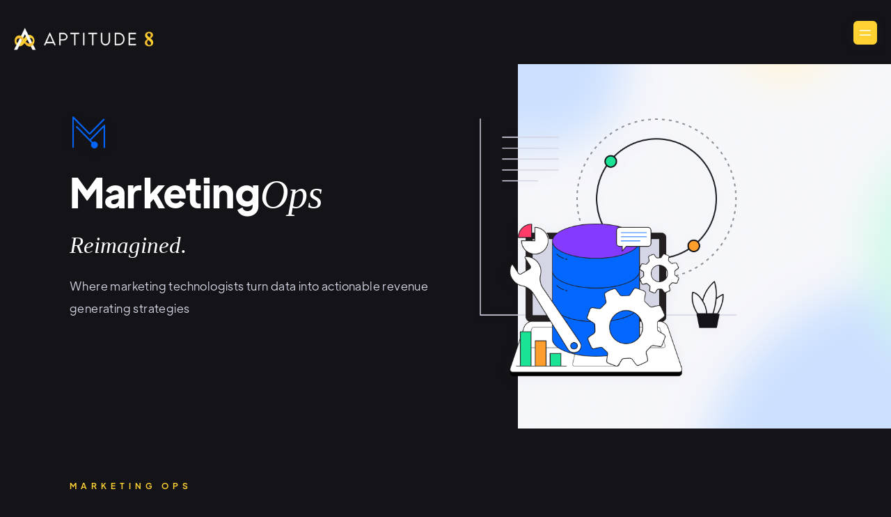

--- FILE ---
content_type: text/html; charset=UTF-8
request_url: https://aptitude8.com/marketing-ops
body_size: 41243
content:
<!doctype html><html lang="en"><head>
    <meta charset="utf-8">
    <title>Marketing Ops</title>
    <link rel="shortcut icon" href="https://aptitude8.com/hubfs/aptitude8%20-%20Logomark%20-2000x2000px.png">
    <meta name="description" content="MarketingOps Reimagined. Where marketing technologists turn data into actionable revenue generating strategies">
    
    
    
    
      <link href="https://unpkg.com/aos@2.3.4/dist/aos.css" rel="stylesheet">
    
    
<meta name="viewport" content="width=device-width, initial-scale=1">

    <script src="/hs/hsstatic/jquery-libs/static-1.1/jquery/jquery-1.7.1.js"></script>
<script>hsjQuery = window['jQuery'];</script>
    <meta property="og:description" content="MarketingOps Reimagined. Where marketing technologists turn data into actionable revenue generating strategies">
    <meta property="og:title" content="Marketing Ops">
    <meta name="twitter:description" content="MarketingOps Reimagined. Where marketing technologists turn data into actionable revenue generating strategies">
    <meta name="twitter:title" content="Marketing Ops">

    

    
    <style>
a.cta_button{-moz-box-sizing:content-box !important;-webkit-box-sizing:content-box !important;box-sizing:content-box !important;vertical-align:middle}.hs-breadcrumb-menu{list-style-type:none;margin:0px 0px 0px 0px;padding:0px 0px 0px 0px}.hs-breadcrumb-menu-item{float:left;padding:10px 0px 10px 10px}.hs-breadcrumb-menu-divider:before{content:'›';padding-left:10px}.hs-featured-image-link{border:0}.hs-featured-image{float:right;margin:0 0 20px 20px;max-width:50%}@media (max-width: 568px){.hs-featured-image{float:none;margin:0;width:100%;max-width:100%}}.hs-screen-reader-text{clip:rect(1px, 1px, 1px, 1px);height:1px;overflow:hidden;position:absolute !important;width:1px}
</style>

<link rel="stylesheet" href="https://aptitude8.com/hubfs/hub_generated/template_assets/1/85867000463/1769616798627/template_main.min.css">
<link rel="stylesheet" href="https://aptitude8.com/hubfs/hub_generated/template_assets/1/78010910467/1769618481698/template_theme-overrides.min.css">
<link rel="stylesheet" href="https://aptitude8.com/hubfs/hub_generated/template_assets/1/76352365179/1769199808946/template_child.min.css">
<link rel="stylesheet" href="https://aptitude8.com/hubfs/hub_generated/module_assets/1/78008957996/1769619035224/module_Elements_-_Menu.min.css">

<style>
  
  .custom-button__div__menu {
    margin-top: 20vh;
  }
  
  .navigation-primary a.active-item {
    color: #FFD131 !important;
    position: relative;
  }
  
  .submenu.level-1 > .has-submenu > .menu-arrow {
    background-image: url('data:image/svg+xml;utf8,<svg version="1.0" xmlns="http://www.w3.org/2000/svg" id="elements__svg-arrow" fill="%23FFD131" viewBox="0 0 320 512" width="8px" height="13px" aria-hidden="true"><g id="layer1"><path d="M34.52 239.03L228.87 44.69c9.37-9.37 24.57-9.37 33.94 0l22.67 22.67c9.36 9.36 9.37 24.52.04 33.9L131.49 256l154.02 154.75c9.34 9.38 9.32 24.54-.04 33.9l-22.67 22.67c-9.37 9.37-24.57 9.37-33.94 0L34.52 272.97c-9.37-9.37-9.37-24.57 0-33.94z"></path></g></svg>');                                                                                                                     
    background-repeat: no-repeat;
    background-position: top;
    height: 13px;
    width: 20px;
    display: inline-block;
    cursor: pointer;
    -webkit-transform: rotate(-90deg);
    -ms-transform: rotate(-90deg);
    transform: rotate(-90deg);
  }
 
  @media (max-width: 1299px) {
		
		.header__navigation--toggle {
			
			
				background-image: url('data:image/svg+xml;utf8,<svg width="20" height="8" viewBox="0 0 20 8" fill="none" xmlns="http://www.w3.org/2000/svg"><rect x="0.984375" y="0.00732422" width="18.028" height="1.5" rx="0.75" fill="white"/><rect x="0.984375" y="6.4928" width="18.028" height="1.5" rx="0.75" fill="white"/></svg>');
						
			
			background-position: center;
			background-repeat: no-repeat;
			background-size: 18px;
			visibility: visible;
			cursor: pointer;
			height: 34px;
			width: 34px;
			position: absolute;
			display: block !important;
			opacity: 1;
			top: -42px;
			right: 20px;						
			padding: 10px !important;
			border-radius: 6px;

			transition: all ease 0.35s !important;
			
			
				background-color: #ffd131;
			
					

			  
					-webkit-filter: drop-shadow(0px 2px 6px rgba(31, 37, 89, 0.16));
					filter:         drop-shadow(0px 2px 6px rgba(31, 37, 89, 0.16)); 
				

		}
		
  
		.header__navigation--toggle:hover,
		.header__navigation--toggle:active,
		.header__navigation--toggle:focus{
			transform: scale(1.1);
				
					
			
				background-color: #ffd131;
			
		}
		
		.header__close--toggle {
			
			
				background-image: url('data:image/svg+xml;utf8,<svg width="14" height="14" viewBox="0 0 14 14" fill="none" xmlns="http://www.w3.org/2000/svg"><rect x="1.15625" y="0.0958252" width="18.028" height="1.5" rx="0.75" transform="rotate(45 1.15625 0.0958252)" fill="white"/><rect x="0.09375" y="12.8435" width="18.028" height="1.5" rx="0.75" transform="rotate(-45 0.09375 12.8435)" fill="white"/></svg>');
					
								
			background-repeat: no-repeat;
			background-size: 14px;
			background-position: center;
			visibility: hidden;
			height: 34px !important;
			margin-right: 0;
			width: 34px !important;
			margin-top: 16px;
			position: absolute;
			opacity: 0;
			top: -42px;
			right: 20px;
					
			
				background-color: #ffd131;
					
					
			padding: 10px !important;
			border-radius: 6px;
			transition: all ease 0.35s !important;
					
							
			  
					-webkit-filter: drop-shadow(0px 2px 6px rgba(31, 37, 89, 0.16));
					filter:         drop-shadow(0px 2px 6px rgba(31, 37, 89, 0.16)); 
				

		}
		
		.header__close--toggle:hover,
		.header__close--toggle:active,
		.header__close--toggle:focus{
			transform: scale(1.2);
			
				
					
			
				background-color: #ffd131;
			
		}
    
    .submenu.level-1 > .has-submenu > .menu-arrow {
      -webkit-transform: rotate(0deg);
      -ms-transform: rotate(0deg);
      transform: rotate(0deg);
    }

    .submenu.level-1 > .has-submenu > .menu-arrow-bg,
    .submenu > .has-submenu > .menu-arrow-bg,
    .submenu .menu-arrow-bg {
      background-image: url('data:image/svg+xml;utf8,<svg version="1.1" id="Capa_1" xmlns="http://www.w3.org/2000/svg" xmlns:xlink="http://www.w3.org/1999/xlink" x="0px" y="0px" width="16px" height="24px" fill="%23FFFFFF" viewBox="0 0 451.846 451.847" style="enable-background:new 0 0 451.846 451.847;" xml:space="preserve"> <g> <path d="M345.441,248.292L151.154,442.573c-12.359,12.365-32.397,12.365-44.75,0c-12.354-12.354-12.354-32.391,0-44.744 L278.318,225.92L106.409,54.017c-12.354-12.359-12.354-32.394,0-44.748c12.354-12.359,32.391-12.359,44.75,0l194.287,194.284 c6.177,6.18,9.262,14.271,9.262,22.366C354.708,234.018,351.617,242.115,345.441,248.292z"/></g></svg>');
      background-repeat: no-repeat;
      background-position: center;
      display: block;
      height: 29px;
      -webkit-transition: -webkit-transform 0.4s;
      transition: -webkit-transform 0.4s;
      -o-transition: transform 0.4s;
      transition: transform 0.4s;
      transition: transform 0.4s, -webkit-transform 0.4s;
      width: 29px;
      box-shadow: 0px -0.709347px 3.54674px rgba(31, 37, 89, 0.01), 0px 2.83739px 6.38413px rgba(38, 54, 200, 0.08);
      border-radius: 4.96543px;
      position: absolute;
      right: 20px;
      top: 16px;
      float: right;
      -webkit-transform: rotate(0deg);
      -ms-transform: rotate(0deg);
      transform: rotate(0deg);
    }
    
    input[type="checkbox"]:checked ~ .menu-arrow .menu-arrow-bg {
      background-image: url('data:image/svg+xml;utf8,<svg version="1.1" id="Capa_1" xmlns="http://www.w3.org/2000/svg" xmlns:xlink="http://www.w3.org/1999/xlink" x="0px" y="0px" width="16px" height="24px" fill="%23FFD131" viewBox="0 0 451.846 451.847" style="enable-background:new 0 0 451.846 451.847;" xml:space="preserve"> <g> <path d="M345.441,248.292L151.154,442.573c-12.359,12.365-32.397,12.365-44.75,0c-12.354-12.354-12.354-32.391,0-44.744 L278.318,225.92L106.409,54.017c-12.354-12.359-12.354-32.394,0-44.748c12.354-12.359,32.391-12.359,44.75,0l194.287,194.284 c6.177,6.18,9.262,14.271,9.262,22.366C354.708,234.018,351.617,242.115,345.441,248.292z"/></g></svg>');
      -webkit-transform: rotate(90deg);
      -ms-transform: rotate(90deg);
      transform: rotate(90deg);
    }

  }
  
  @media (min-width: 1299px) {
  
  .submenu.level-2 {
    left: 0;
    display: grid;
    grid-auto-flow: column;
    grid-template-rows: repeat(10, auto);
  }
  
}
  
  @media (max-width: 1299px) {
    input[type="checkbox"]:checked ~ .submenu {
      display: grid;
      grid-auto-flow: column;
      grid-template-rows: repeat(30, auto);
      opacity: 1;
    }
  }
  
    @media (max-width: 420px) {
    input[type="checkbox"]:checked ~ .submenu {
      display: grid;
      grid-auto-flow: column;
      grid-template-rows: repeat(30, auto);
      opacity: 1;
    }
  }
</style>

<link rel="stylesheet" href="https://aptitude8.com/hubfs/hub_generated/module_assets/1/47835325760/1744489654671/module_Elements_-_Header_Search.min.css">

  <style>
  
    .elements-overlay-search input[type=text] {
     font-size: 32px;
     background: transparent;
     background-position: top right 0;
     background-repeat: no-repeat;
     border: none;
     border-radius: 0px;
     border-bottom: 2px solid #BDBFD1;
     box-shadow: none;
     padding-bottom: 50px;
     padding-top: 10px;
     padding-left: 0px;
     color: #1F2559;
     height: 90px;
  }
  
  .hideBtn {
    background-image: url(https://f.hubspotusercontent10.net/hubfs/8768169/Elements/Theme/icons/close.svg);
    background-size: cover;
    background-repeat: no-repeat;
    height: 25px;
    width: 25px;
    transition: 0.3s ease-in-out;
  }

  .elements-overlay-search button {
     float: left;
     width: 20%;
     padding: 15px;
     background: rgb(54, 21, 241);
     font-size: 17px;
     border: none;
     color:white;
     cursor: pointer;
     opacity: 0.8;
  }
  
  .showBtn {
    cursor: pointer;
        
		
		  background-image: url('data:image/svg+xml;utf8,<svg xmlns="http://www.w3.org/2000/svg" xmlns:xlink="http://www.w3.org/1999/xlink" fill="%23FFFFFF" width="24pt" height="24pt" viewBox="0 0 24 24" version="1.1"><g id="surface1"><path d="M 10.570312 0 C 4.742188 0 0 4.742188 0 10.570312 C 0 16.398438 4.742188 21.136719 10.570312 21.136719 C 16.398438 21.136719 21.136719 16.398438 21.136719 10.570312 C 21.136719 4.742188 16.398438 0 10.570312 0 Z M 10.570312 19.1875 C 5.816406 19.1875 1.953125 15.320312 1.953125 10.570312 C 1.953125 5.816406 5.816406 1.953125 10.570312 1.953125 C 15.320312 1.953125 19.1875 5.816406 19.1875 10.570312 C 19.1875 15.320312 15.320312 19.1875 10.570312 19.1875 Z M 10.570312 19.1875 "/><path d="M 23.714844 22.335938 L 18.121094 16.742188 C 17.738281 16.359375 17.121094 16.359375 16.742188 16.742188 C 16.359375 17.121094 16.359375 17.738281 16.742188 18.121094 L 22.335938 23.714844 C 22.523438 23.90625 22.773438 24 23.023438 24 C 23.273438 24 23.523438 23.90625 23.714844 23.714844 C 24.09375 23.332031 24.09375 22.714844 23.714844 22.335938 Z M 23.714844 22.335938 "/></g></svg>') !important;
		 
				
	  background-size: cover;
    height: 20px;
    width: 20px;
    margin: 0px 16px 0px -6px;
    transition: 0.2s ease-in-out;
  }		
		
	 .showBtn:hover {
			 transform: scale(1.2);			    
			 
					
	 }		
  
  @media(max-width: 857px) {
          
		.showBtn {
			position: absolute;
			top: -35px;
			right: 50px;
		}
    
  }
  
</style>


  <style>
		
		
    
    .elements-buttons-disabled-on-desk {
      display: none;  
    }



    .elements-link-buttons_module_16106654906244 {
       
    }

    .elements-module-button_module_16106654906244 a:last-child {
      
      
        margin-right: 0px !important;
      
    }

    .elements-btns-custom_module_16106654906244 {
      transition: 0.2s ease-in-out;
    }

    
      .elements-btns-custom_module_16106654906244:hover,
      .elements-btns-custom_module_16106654906244:focus {
        transform: scale(1.05);
      }
    

    
      @media(max-width: 767px) {   

        .elements-module-button_module_16106654906244 {
          text-align: left !important;
        }

      }
    



     @media (max-width: 961px) {
       
       .elements-buttons-enabled-on-tablet {
        display: unset !important;
      }
    
      .elements-buttons-disabled-on-tablet {
        display: none !important;
      }

    }

    @media(max-width: 767px) {
      
      .elements-buttons-enabled-on-mobile {
        display: unset !important;
      }
    
      .elements-buttons-disabled-on-mobile {
        display: none !important;
      }
      
      .elements-module-buttons-container {
        display: table-cell;
        width: 767px;
        max-width: 100%;
      }

      .elements-btns-styles_module_16106654906244 {
        margin-bottom: 8px;  
      }

      .elements-module-button_module_16106654906244 {
        margin-top: 0px !important;
        margin-bottom: 0px !important;
        margin-left: 0px !important;
        margin-right: 0px !important;
      }
      
    }

  </style>
  

<style>  
	
	   
  
  .linked-image-custom_widget_1655495744472 img {
		
    
      height: auto !important;
    
        
    border-radius: 8px;  
    
  }

  .linked-image-custom_widget_1655495744472 {
    margin-top: 0px;
    margin-bottom: 0px;
    margin-left: 0px;
    margin-right: 0px;
    
    
    
    
  }
  
  #linked-image-custom_widget_1655495744472 img {
    max-width: 100% !important;
    max-height: auto !important;
  }
  
  @media (max-width: 961px) {
    
    .linked-image-custom_widget_1655495744472 {
      
        display: block;  
      
    }
    
  }
  
@media (max-width: 767px) {
  
  
  .linked-image-custom_widget_1655495744472 {
    margin-top: 20px;
    margin-bottom: 20px;
    margin-left: 0px;
    margin-right: 0px;
    
    
    
    
      display: block;  
    
    
  }
  
  .linked-image-custom_widget_1655495744472 img {
    
    
      
    
      
   
    
    
   
    
    
    
  }

}
  
</style>


<style>  
	
	   
  
  .linked-image-custom_section-1-module-4 img {
		
    
      height: auto !important;
    
        
    border-radius: 8px;  
    
  }

  .linked-image-custom_section-1-module-4 {
    margin-top: 0px;
    margin-bottom: 0px;
    margin-left: 0px;
    margin-right: 0px;
    
    
    
    
  }
  
  #linked-image-custom_section-1-module-4 img {
    max-width: 100% !important;
    max-height: auto !important;
  }
  
  @media (max-width: 961px) {
    
    .linked-image-custom_section-1-module-4 {
      
        display: block;  
      
    }
    
  }
  
@media (max-width: 767px) {
  
  
  .linked-image-custom_section-1-module-4 {
    margin-top: 20px;
    margin-bottom: 20px;
    margin-left: 0px;
    margin-right: 0px;
    
    
    
    
      display: block;  
    
    
  }
  
  .linked-image-custom_section-1-module-4 img {
    
    
      
    
      
   
    
    
   
    
    
    
  }

}
  
</style>


<style>
	
		
  
  .elements-si-card__button--container_widget_1656620034745 {
    padding-top: 0px;
    padding-bottom: 16px;
    padding-left: 0px;
    padding-right: 0px;
    
    text-align: center;
  }
  
  .elements-si-card__button_widget_1656620034745 {
    
    /* Added this block */
    
      display: none;
    
    

      border: black solid 1px;  

    /* Added this block */
    
    
      width: 100%;
    
    
    
    
  }
  
  /* Added this block */
  
  .elements-si-card__button_widget_1656620034745:hover {
    border: ;
  }
  
  /* Added this block */
  
  .elements-module-image_widget_1656620034745 {
    text-align: left;
  }
  
  .elements-si-cards_widget_1656620034745 {
    display: -webkit-box;
    display: -ms-flexbox;
    display: flex;
    -ms-flex-wrap: grap;
    flex-wrap: grap;
    -webkit-box-pack: justify;
    -ms-flex-pack: justify;
  }

#elements-si-cards_widget_1656620034745 > :last-child { 
  margin-right: 0; 
}

.elements-si-cards__card_widget_1656620034745 {
  margin-top: 1.5rem;
  margin-right: 1.5rem;
  max-width: 100%;
  
  
    width: 100%;
  

  
  
    padding: 28px;
  
  
  

  
    
}
  
/*   Added this block */
  
.elements-si-cards__card_widget_1656620034745:hover {
  
    background-color: #FFFFFF;    
  
}

.elements-si-cards__card_widget_1656620034745:hover :is(h1,h2,h3,h4,h5,h6) {
  color: #000000;
}
  
.elements-si-cards__card_widget_1656620034745:hover :not(h1,h2,h3,h4,h5,h6) {
  color: #000000;
}
  
.elements-si-cards__card_widget_1656620034745:hover .elements-si-card__button_widget_1656620034745 {
  
  display: block;
    
}
  
/*   Added this block */
  
  
  
.elements-si-card__image_widget_1656620034745 {
  
  
    border-radius: 0px;
    
  
  max-width: 100%;  


	object-fit: cover;
  
  
  
}


.elements-module-card-text_widget_1656620034745 {
  text-align: left;
  margin-top: 0px;
}

    
  
@media(max-width: 767px) {
  
  .elements-module-card-text_widget_1656620034745 {
      
    }
  
  .elements-module-image_widget_1656620034745 {
    
  }
  
  .elements-si-card__button--container_widget_1656620034745 {
    padding-top: 0px !important;
    padding-bottom: 24px !important;
    padding-left: 0px !important;
    padding-right: 0px !important;
    
    text-align: center !important;
  }
    
  .elements-si-cards_widget_1656620034745 {
    flex-direction: column;
    justify-content: center;
  }
    
  .elements-si-cards__card_widget_1656620034745 {
    width: 100%;
    
    
      padding: 1.7vmax 1.5rem 1.5vmax;
    
    
  }
    
  .elements-div-content_widget_1656620034745 {
    padding-top: 0px !important;
    padding-bottom: 8px !important;
    padding-left: 0px !important;
    padding-right: 0px !important;
    
    margin-top: 0px !important;
    margin-bottom: 32px !important;
    margin-left: 0px !important;
    margin-right: 0px !important;
  }
  
    
  .elements-module-image_widget_1656620034745 {
    
    
      padding-top: 24px !important;
      padding-left: 8px !important;
      padding-right: 0px !important;
      text-align: center;
    
    
    padding-bottom: 0px !important;
  }
    
  .elements-module-card-text_widget_1656620034745 {
    padding-top: 8px !important;
    padding-bottom: 36px !important;
    padding-left: 0px !important;
    padding-right: 0px !important;
    text-align: center !important;
  }

}
  
  
@media(max-width: 432px) {
  .elements-module-card-text_widget_1656620034745 span {
    border: none !important;
    margin: 2px 4px !important;
  }
}
  
  
</style>


  <style>
		
		
    
    .elements-buttons-disabled-on-desk {
      display: none;  
    }



    .elements-link-buttons_module_1657286431147 {
       
    }

    .elements-module-button_module_1657286431147 a:last-child {
      
      
        
      
    }

    .elements-btns-custom_module_1657286431147 {
      transition: 0.2s ease-in-out;
    }

    
      .elements-btns-custom_module_1657286431147:hover,
      .elements-btns-custom_module_1657286431147:focus {
        transform: scale(1.05);
      }
    

    
      @media(max-width: 767px) {   

        .elements-module-button_module_1657286431147 {
          text-align: left !important;
        }

      }
    



     @media (max-width: 961px) {
       
       .elements-buttons-enabled-on-tablet {
        display: unset !important;
      }
    
      .elements-buttons-disabled-on-tablet {
        display: none !important;
      }

    }

    @media(max-width: 767px) {
      
      .elements-buttons-enabled-on-mobile {
        display: unset !important;
      }
    
      .elements-buttons-disabled-on-mobile {
        display: none !important;
      }
      
      .elements-module-buttons-container {
        display: table-cell;
        width: 767px;
        max-width: 100%;
      }

      .elements-btns-styles_module_1657286431147 {
        margin-bottom: 8px;  
      }

      .elements-module-button_module_1657286431147 {
        margin-top: 32px !important;
        margin-bottom: 0px !important;
        margin-left: 0px !important;
        margin-right: 0px !important;
      }
      
    }

  </style>
  

<style>  
	
	   
  
  .linked-image-custom_widget_1656349468854 img {
		
    
      height: auto !important;
    
        
    border-radius: 8px;  
    
  }

  .linked-image-custom_widget_1656349468854 {
    margin-top: 0px;
    margin-bottom: 0px;
    margin-left: 0px;
    margin-right: 0px;
    
    
    
    
  }
  
  #linked-image-custom_widget_1656349468854 img {
    max-width: 100% !important;
    max-height: auto !important;
  }
  
  @media (max-width: 961px) {
    
    .linked-image-custom_widget_1656349468854 {
      
        display: block;  
      
    }
    
  }
  
@media (max-width: 767px) {
  
  
  .linked-image-custom_widget_1656349468854 {
    margin-top: 20px;
    margin-bottom: 20px;
    margin-left: 0px;
    margin-right: 0px;
    
    
    
    
      display: block;  
    
    
  }
  
  .linked-image-custom_widget_1656349468854 img {
    
    
      
    
      
   
    
    
   
    
    
    
  }

}
  
</style>


  <style>
		
		
    
    .elements-buttons-disabled-on-desk {
      display: none;  
    }



    .elements-link-buttons_module_1657286406634 {
       
    }

    .elements-module-button_module_1657286406634 a:last-child {
      
      
        
      
    }

    .elements-btns-custom_module_1657286406634 {
      transition: 0.2s ease-in-out;
    }

    
      .elements-btns-custom_module_1657286406634:hover,
      .elements-btns-custom_module_1657286406634:focus {
        transform: scale(1.05);
      }
    

    
      @media(max-width: 767px) {   

        .elements-module-button_module_1657286406634 {
          text-align: left !important;
        }

      }
    



     @media (max-width: 961px) {
       
       .elements-buttons-enabled-on-tablet {
        display: unset !important;
      }
    
      .elements-buttons-disabled-on-tablet {
        display: none !important;
      }

    }

    @media(max-width: 767px) {
      
      .elements-buttons-enabled-on-mobile {
        display: unset !important;
      }
    
      .elements-buttons-disabled-on-mobile {
        display: none !important;
      }
      
      .elements-module-buttons-container {
        display: table-cell;
        width: 767px;
        max-width: 100%;
      }

      .elements-btns-styles_module_1657286406634 {
        margin-bottom: 8px;  
      }

      .elements-module-button_module_1657286406634 {
        margin-top: 32px !important;
        margin-bottom: 0px !important;
        margin-left: 0px !important;
        margin-right: 0px !important;
      }
      
    }

  </style>
  

<style>
	
		
  
  .elements-si-card__button--container_widget_1656349440823 {
    padding-top: 0px;
    padding-bottom: 16px;
    padding-left: 0px;
    padding-right: 0px;
    
    text-align: center;
  }
  
  .elements-si-card__button_widget_1656349440823 {
    
    
    
      width: 100%;
    
    
    
    
  }
  
  .elements-module-image_widget_1656349440823 {
    text-align: center;
  }
  
  .elements-si-cards_widget_1656349440823 {
    display: -webkit-box;
    display: -ms-flexbox;
    display: flex;
    -ms-flex-wrap: grap;
    flex-wrap: grap;
    -webkit-box-pack: justify;
    -ms-flex-pack: justify;
  }

#elements-si-cards_widget_1656349440823 > :last-child { 
  margin-right: 0; 
}

.elements-si-cards__card_widget_1656349440823 {
  margin-top: 1.5rem;
  margin-right: 1.5rem;
  max-width: 100%;
  
  
    width: 100%;
  

  
  
    padding: 28px;
  
  
  

  
  
}
  
.elements-si-card__image_widget_1656349440823 {
  
  
    border-radius: 0px;
    
  
  max-width: 100%;  


	object-fit: cover;
  
  
  
}



.elements-module-card-text_widget_1656349440823 {
  text-align: left;
  margin-top: 0px;
}
  
  
@media(max-width: 767px) {
  
  .elements-module-card-text_widget_1656349440823 {
      
        
          width: 100% !important;
        
      
    }
  
  .elements-module-image_widget_1656349440823 {
    
      
        width: 100% !important;
      
    
  }
  
  .elements-si-card__button--container_widget_1656349440823 {
    padding-top: 0px !important;
    padding-bottom: 24px !important;
    padding-left: 0px !important;
    padding-right: 0px !important;
    
    text-align: center !important;
  }
    
  .elements-si-cards_widget_1656349440823 {
    flex-direction: column;
    justify-content: center;
  }
    
  .elements-si-cards__card_widget_1656349440823 {
    width: 100%;
    
    
      padding: 1.7vmax 1.5rem 1.5vmax;
    
    
  }
    
  .elements-div-content_widget_1656349440823 {
    padding-top: 0px !important;
    padding-bottom: 8px !important;
    padding-left: 0px !important;
    padding-right: 0px !important;
    
    margin-top: 0px !important;
    margin-bottom: 32px !important;
    margin-left: 0px !important;
    margin-right: 0px !important;
  }
  
    
  .elements-module-image_widget_1656349440823 {
    
    
      padding-top: 24px !important;
      padding-left: 8px !important;
      padding-right: 0px !important;
      text-align: center;
    
    
    padding-bottom: 0px !important;
  }
    
  .elements-module-card-text_widget_1656349440823 {
    padding-top: 8px !important;
    padding-bottom: 36px !important;
    padding-left: 0px !important;
    padding-right: 0px !important;
    text-align: center !important;
  }

}
  
  
@media(max-width: 432px) {
  .elements-module-card-text_widget_1656349440823 span {
    border: none !important;
    margin: 2px 4px !important;
  }
}
  
  
</style>


<style>
	
		
  
  .elements-si-card__button--container_widget_1656350480946 {
    padding-top: 0px;
    padding-bottom: 16px;
    padding-left: 0px;
    padding-right: 0px;
    
    text-align: center;
  }
  
  .elements-si-card__button_widget_1656350480946 {
    
    
    
      width: 100%;
    
    
    
    
  }
  
  .elements-module-image_widget_1656350480946 {
    text-align: center;
  }
  
  .elements-si-cards_widget_1656350480946 {
    display: -webkit-box;
    display: -ms-flexbox;
    display: flex;
    -ms-flex-wrap: grap;
    flex-wrap: grap;
    -webkit-box-pack: justify;
    -ms-flex-pack: justify;
  }

#elements-si-cards_widget_1656350480946 > :last-child { 
  margin-right: 0; 
}

.elements-si-cards__card_widget_1656350480946 {
  margin-top: 1.5rem;
  margin-right: 1.5rem;
  max-width: 100%;
  
  
    width: 100%;
  

  
  
    padding: 28px;
  
  
  

  
  
}
  
.elements-si-card__image_widget_1656350480946 {
  
  
    border-radius: 0px;
    
  
  max-width: 100%;  


	object-fit: cover;
  
  
  
}



.elements-module-card-text_widget_1656350480946 {
  text-align: left;
  margin-top: 0px;
}
  
  
@media(max-width: 767px) {
  
  .elements-module-card-text_widget_1656350480946 {
      
        
          width: 100% !important;
        
      
    }
  
  .elements-module-image_widget_1656350480946 {
    
      
        width: 100% !important;
      
    
  }
  
  .elements-si-card__button--container_widget_1656350480946 {
    padding-top: 0px !important;
    padding-bottom: 24px !important;
    padding-left: 0px !important;
    padding-right: 0px !important;
    
    text-align: center !important;
  }
    
  .elements-si-cards_widget_1656350480946 {
    flex-direction: column;
    justify-content: center;
  }
    
  .elements-si-cards__card_widget_1656350480946 {
    width: 100%;
    
    
      padding: 1.7vmax 1.5rem 1.5vmax;
    
    
  }
    
  .elements-div-content_widget_1656350480946 {
    padding-top: 0px !important;
    padding-bottom: 8px !important;
    padding-left: 0px !important;
    padding-right: 0px !important;
    
    margin-top: 0px !important;
    margin-bottom: 32px !important;
    margin-left: 0px !important;
    margin-right: 0px !important;
  }
  
    
  .elements-module-image_widget_1656350480946 {
    
    
      padding-top: 24px !important;
      padding-left: 8px !important;
      padding-right: 0px !important;
      text-align: center;
    
    
    padding-bottom: 0px !important;
  }
    
  .elements-module-card-text_widget_1656350480946 {
    padding-top: 8px !important;
    padding-bottom: 36px !important;
    padding-left: 0px !important;
    padding-right: 0px !important;
    text-align: center !important;
  }

}
  
  
@media(max-width: 432px) {
  .elements-module-card-text_widget_1656350480946 span {
    border: none !important;
    margin: 2px 4px !important;
  }
}
  
  
</style>


<style>
	
		
  
  .elements-sac-card__text__widget_1657286587467 {
    text-align: left;
    width: 100%;    
    margin-bottom: 4px;
    padding-top: 24px;
    padding-bottom: 24px;
    padding-left: 24px;
    padding-right: 24px;
  }
  
  .elements-sac-card__without-image {
    padding-top: 12px;
  }
  
  .elements-sac-cards__card {
    
    text-align: center;
    
    width: 100%;
    padding: 0px;
    transition: transform 0.3s ease;
    position: relative;
    padding-bottom: 100px;
    
    
      max-width: 100%;
    
    
  }

  .elements-sac-cards__widget_1657286587467 {
    display: grid;
    
    
    
        
      grid-template-columns: repeat(3, auto);        
    
    
    
    
    

    grid-column-gap: 27px;
    grid-row-gap: 27px;
  }
  
  
   
  
  
 
  .elements-sac-content-button {
    margin-top: 0px;
    margin-bottom: 24px;
    margin-left: 0px;
    margin-right: 0px;
  }
  
  .elements-sac-card__image__widget_1657286587467 {
    border-top-left-radius: 0px;
    border-top-right-radius: 0px;    
    object-fit: cover;
    
      max-height: 202px;
    
    
  }
  
  @media(max-width: 767px) {
    
   .elements-sac-cards__card { 
    max-width: 100%;
   }
    
  .elements-sac-content-button {
    margin-top: 16px !important;
    margin-bottom: 32px !important;
    margin-left: 0px !important;
    margin-right: 0px !important;
  }
    
  .elements-div-content_widget_1657286587467 {
    padding-top: 32px !important;
    padding-bottom: 32px !important;
    padding-left: 0px !important;
    padding-right: 0px !important;
    
    margin-top: 0px !important;
    margin-bottom: 0px !important;
    margin-left: 0px !important;
    margin-right: 0px !important;
  }
    
  .elements-module-image {
    padding-top: 32px !important;
    padding-bottom: 0px !important;
    padding-left: 0px !important;
    padding-right: 0px !important;
  }
    
   .elements-sac-card__text__widget_1657286587467 {
    padding-top: 16px !important;
    padding-bottom: 48px !important;
    padding-left: 24px !important;
    padding-right: 24px !important;
  }
    


}
  
  

.elements-sac-top-content {
  margin-bottom: 16px;
  
}


@media(min-width: 768px) {
  
  .elements-sac-top-content {
    display: flex;
    align-items: flex-end;
    justify-content: space-between;
    margin-bottom: 16px;
  }
  
  .elements-sac-content-button {
    text-align: right;
    float: right;
  }
  
}


@media(max-width: 1204px) {
    
  .elements-sac-cards__widget_1657286587467 {
    grid-column-gap: 18px;
  }
  
}

@media(max-width: 1183px) {
    
  .elements-sac-cards__widget_1657286587467 {
    grid-column-gap: 27px;
    grid-template-columns: repeat(2, auto) !important;
  }
}

@media(max-width: 767px) {
  
  .elements-sac-content-text {
    width: 100% !important;
  }
  
  .elements-sac-content-button {
    width: 100% !important;
    
  }
    
  .elements-sac-cards__widget_1657286587467 {
    grid-column-gap: 27px;
    grid-template-columns: repeat(1, auto) !important;
  }
}



.elements-sac-cards__card:hover {
  cursor: pointer;
}

.elements-sac-card__image__widget_1657286587467 {
  max-width: 100%;
  margin-right: 8px;
}



.elements-sac-card__footer {
  padding: 0px 24px 16px 24px;
  position: absolute;
  bottom: 0;
  left: 0;
  width: 100%;
}



.elements-sac-card__footer_content {
  border-top: 1px solid #E7E8F1;
  padding-top: 24px;
}

.elements-module-card-title-content {
  margin-top: 8px;
  padding-left: 8px;
}

.elements-sac-card__footer_text-container {
  padding-right: 16px;
  margin-bottom: -15px;
  margin-top: 4px;
}

.elements-sac-card__footer_badge-container__widget_1657286587467 {
  margin-top: 16px;
}

@media (max-width: 812px) { 
  
   .elements-sac-card__footer_badge-container__widget_1657286587467 {
     float: left !important;
     text-align: left !important;
     margin-bottom: 16px;
     margin-top: 0px;
     width: 100% !important;
     padding-left: 72px;
  }
  
  .elements-sac-cards__widget_1657286587467 {
    grid-column-gap: 18px;
  }
  

  
}

@media(max-width: 767px) {
  
  
  .elements-sac-cards__card {
    width: 100%;    
  }
  
 .elements-sac-card__footer_badge-container__widget_1657286587467 {
     float: right !important;
     text-align: right !important;
     margin-bottom: 10x;
     margin-top: 16px;
     width: auto !important;
     padding-left: 0px;
  }
  
  
  
}



@media (max-width: 425px) { 
   .elements-sac-card__footer_badge-container__widget_1657286587467 {
     float: left !important;
     text-align: left !important;
     margin-bottom: 16px;
     margin-top: 16px;
     width: 100% !important;
  }
    
  .elements-sac-cards__card {
    padding-bottom: 120px;
  }
  
}

  
</style>

<link rel="stylesheet" href="https://aptitude8.com/hubfs/hub_generated/template_assets/1/51132440611/1744421757038/template__video.min.css">
<link rel="stylesheet" href="https://aptitude8.com/hubfs/hub_generated/module_assets/1/78933958841/1744489894740/module_A8_Video.min.css">

<style>
  
  .elements--video__container_module_16632474168749 {
    margin-top: 0px;
    margin-bottom: 40px;
    margin-left: 0px;
    margin-right: 0px;
  }
  
  .elements--video_module_16632474168749 {
    height: 360px;
    width: 640px;
    position: relative;
    background-position: center center;
    background-size: cover;
    border-radius: 43px;
    max-width: 100%;
    max-height: 100%;
    height: auto;
    padding-bottom: 360px;
  }
  

  .elements--video_module_16632474168749:before {
    border-radius: 43px;
    background: rgba(20, 20, 24, 0.0); 
  }

  .elements--video_module_16632474168749:hover:before {
    background: rgba(20, 20, 24, 0.6); 
  }
  
  .elements--video_module_16632474168749:after {
    background-image: url('https://aptitude8.com/hubfs/a8%20play%20button.png') !important;
    background-position: center 53% !important;
    background-size: 14% !important;
  }
  
  .elements--video_module_16632474168749:hover:after {

    background-size: 16% !important;
  }
  
  
  #bp_container {
    background: rgba(20, 20, 24, 0.0); 

  }
  
  @media(max-width: 767px) {
    
    .elements--video__container_module_16632474168749 {
      margin-top: 0 !important;
      margin-bottom: 0 !important;
      margin-left: 0 !important;
      margin-right: 0 !important;
      
      padding-top: 30px !important;
      padding-bottom: 0px !important;
      padding-left: 0px !important;
      padding-right: 0px !important;
      
      display: table-cell;
      width: 767px;
      max-width: 100%;
    }
    
    .elements--video_module_16632474168749:before {
      border-radius: 28px;
    }
    
    .elements--video_module_16632474168749 {
      width: 100%;
      padding-bottom: 60%;
      border-radius: 28px;
    }
    
  }

  
  
</style>

<link rel="stylesheet" href="https://aptitude8.com/hubfs/hub_generated/template_assets/1/47834836777/1769199825775/template__carousel.min.css">
<link rel="stylesheet" href="https://aptitude8.com/hubfs/hub_generated/module_assets/1/99741177355/1744490014055/module_Elements_-_Logo_Bar.min.css">

<style>
				    	
	         
  
  
  
  .elements-logo-bar-carousel {
    text-align: center !important;
  }
  
  [class^="number-slide"],
  [class*=" number-slide"] {
    display: flex;
    align-items: center;
    justify-content: center;
    max-width: 100%;
  }
  
  #elements-logo-bar {
    width: 100%;
    max-width: 100%;
  }


    
  
  
  .brand__container {
    justify-content: center;
  }
  
  @media(max-width: 767px) {
    .brand__container {
      justify-content: center;
    }
  }
  
</style>


  <style>
		
		
    
    .elements-buttons-disabled-on-desk {
      display: none;  
    }



    .elements-link-buttons_module_166324741687411 {
       
    }

    .elements-module-button_module_166324741687411 a:last-child {
      
      
        
      
    }

    .elements-btns-custom_module_166324741687411 {
      transition: 0.2s ease-in-out;
    }

    
      .elements-btns-custom_module_166324741687411:hover,
      .elements-btns-custom_module_166324741687411:focus {
        transform: scale(1.05);
      }
    

    
      @media(max-width: 767px) {   

        .elements-module-button_module_166324741687411 {
          text-align: left !important;
        }

      }
    



     @media (max-width: 961px) {
       
       .elements-buttons-enabled-on-tablet {
        display: unset !important;
      }
    
      .elements-buttons-disabled-on-tablet {
        display: none !important;
      }

    }

    @media(max-width: 767px) {
      
      .elements-buttons-enabled-on-mobile {
        display: unset !important;
      }
    
      .elements-buttons-disabled-on-mobile {
        display: none !important;
      }
      
      .elements-module-buttons-container {
        display: table-cell;
        width: 767px;
        max-width: 100%;
      }

      .elements-btns-styles_module_166324741687411 {
        margin-bottom: 8px;  
      }

      .elements-module-button_module_166324741687411 {
        margin-top: 32px !important;
        margin-bottom: 0px !important;
        margin-left: 0px !important;
        margin-right: 0px !important;
      }
      
    }

  </style>
  

<style>
	
		
  

@media(max-width: 767px) {

  
  
  
}
  
</style>

<link rel="stylesheet" href="https://aptitude8.com/hubfs/hub_generated/module_assets/1/47835325759/1744489653059/module_Elements_-_FAQs.min.css">

<style>
	
	
  
  .elements-module-content_widget_1655734848882 .elements--faq__panel:first-child {
    max-height: 180px;
  }


  .elements--faq__accordion:after {
    display: block;
    content: ' ';
    background-image: url('data:image/svg+xml;utf8,<svg version="1.1" id="Capa_1" xmlns="http://www.w3.org/2000/svg" xmlns:xlink="http://www.w3.org/1999/xlink" x="0px" y="0px" width="16px" height="24px" fill="%23FFFFFF" viewBox="0 0 451.846 451.847" style="enable-background:new 0 0 451.846 451.847;" xml:space="preserve"> <g> <path d="M345.441,248.292L151.154,442.573c-12.359,12.365-32.397,12.365-44.75,0c-12.354-12.354-12.354-32.391,0-44.744 L278.318,225.92L106.409,54.017c-12.354-12.359-12.354-32.394,0-44.748c12.354-12.359,32.391-12.359,44.75,0l194.287,194.284 c6.177,6.18,9.262,14.271,9.262,22.366C354.708,234.018,351.617,242.115,345.441,248.292z"/></g></svg>');
    background-repeat: no-repeat;
    background-position: center;
    height: 36px;
    -webkit-transition: -webkit-transform 0.3s;
    transition: -webkit-transform 0.4s;
    -o-transition: transform 0.3s;
    transition: transform 0.3s;
    transition: transform 0.3s, -webkit-transform 0.3s;
    width: 36px;
    border-radius: 4.96543px;
    float: right;
    position: absolute;
    top: 32px;
    right: 32px;

  }

  .active:after {
    background-image: url('data:image/svg+xml;utf8,<svg version="1.1" id="Capa_1" xmlns="http://www.w3.org/2000/svg" xmlns:xlink="http://www.w3.org/1999/xlink" x="0px" y="0px" width="16px" height="24px" fill="%23FFD131" viewBox="0 0 451.846 451.847" style="enable-background:new 0 0 451.846 451.847;" xml:space="preserve"> <g> <path d="M345.441,248.292L151.154,442.573c-12.359,12.365-32.397,12.365-44.75,0c-12.354-12.354-12.354-32.391,0-44.744 L278.318,225.92L106.409,54.017c-12.354-12.359-12.354-32.394,0-44.748c12.354-12.359,32.391-12.359,44.75,0l194.287,194.284 c6.177,6.18,9.262,14.271,9.262,22.366C354.708,234.018,351.617,242.115,345.441,248.292z"/></g></svg>');
    -webkit-transform: rotate(90deg);
    -ms-transform: rotate(90deg);
    transform: rotate(90deg);
  }



  
  @media(max-width: 767px) {
    
  .elements-div-content_widget_1655734848882 {
    padding-top: 32px !important;
    padding-bottom: 32px !important;
    padding-left: 24px !important;
    padding-right: 30px !important;
    
    margin-top: 32px;
    margin-bottom: 32px;
    margin-left: 32px;
    margin-right: 32px;
  }
    
  .elements-module-content_widget_1655734848882 {
    padding-top: 0px !important;
    padding-bottom: 0px !important;
    padding-left: 0px !important;
    padding-right: 0px !important;
  }

}
  
</style>


  <style>
		
		
    
    .elements-buttons-disabled-on-desk {
      display: none;  
    }



    .elements-link-buttons_module_1655735274756 {
       
    }

    .elements-module-button_module_1655735274756 a:last-child {
      
      
        
      
    }

    .elements-btns-custom_module_1655735274756 {
      transition: 0.2s ease-in-out;
    }

    
      .elements-btns-custom_module_1655735274756:hover,
      .elements-btns-custom_module_1655735274756:focus {
        transform: scale(1.05);
      }
    

    
      @media(max-width: 767px) {   

        .elements-module-button_module_1655735274756 {
          text-align: left !important;
        }

      }
    



     @media (max-width: 961px) {
       
       .elements-buttons-enabled-on-tablet {
        display: unset !important;
      }
    
      .elements-buttons-disabled-on-tablet {
        display: none !important;
      }

    }

    @media(max-width: 767px) {
      
      .elements-buttons-enabled-on-mobile {
        display: unset !important;
      }
    
      .elements-buttons-disabled-on-mobile {
        display: none !important;
      }
      
      .elements-module-buttons-container {
        display: table-cell;
        width: 767px;
        max-width: 100%;
      }

      .elements-btns-styles_module_1655735274756 {
        margin-bottom: 8px;  
      }

      .elements-module-button_module_1655735274756 {
        margin-top: 32px !important;
        margin-bottom: 0px !important;
        margin-left: 0px !important;
        margin-right: 0px !important;
      }
      
    }

  </style>
  

<style>
	
		
  
  .elements-sac-card__text__widget_1657286675616 {
    text-align: left;
    width: 100%;    
    margin-bottom: 4px;
    padding-top: 24px;
    padding-bottom: 24px;
    padding-left: 24px;
    padding-right: 24px;
  }
  
  .elements-sac-card__without-image {
    padding-top: 12px;
  }
  
  .elements-sac-cards__card {
    
    text-align: center;
    
    width: 100%;
    padding: 0px;
    transition: transform 0.3s ease;
    position: relative;
    padding-bottom: 100px;
    
    
      max-width: 100%;
    
    
  }

  .elements-sac-cards__widget_1657286675616 {
    display: grid;
    
    
    
        
      grid-template-columns: repeat(3, auto);        
    
    
    
    
    

    grid-column-gap: 27px;
    grid-row-gap: 27px;
  }
  
  
   
  
  
 
  .elements-sac-content-button {
    margin-top: 0px;
    margin-bottom: 24px;
    margin-left: 0px;
    margin-right: 0px;
  }
  
  .elements-sac-card__image__widget_1657286675616 {
    border-top-left-radius: 0px;
    border-top-right-radius: 0px;    
    object-fit: cover;
    
      max-height: 202px;
    
    
  }
  
  @media(max-width: 767px) {
    
   .elements-sac-cards__card { 
    max-width: 100%;
   }
    
  .elements-sac-content-button {
    margin-top: 16px !important;
    margin-bottom: 32px !important;
    margin-left: 0px !important;
    margin-right: 0px !important;
  }
    
  .elements-div-content_widget_1657286675616 {
    padding-top: 32px !important;
    padding-bottom: 32px !important;
    padding-left: 0px !important;
    padding-right: 0px !important;
    
    margin-top: 0px !important;
    margin-bottom: 0px !important;
    margin-left: 0px !important;
    margin-right: 0px !important;
  }
    
  .elements-module-image {
    padding-top: 32px !important;
    padding-bottom: 0px !important;
    padding-left: 0px !important;
    padding-right: 0px !important;
  }
    
   .elements-sac-card__text__widget_1657286675616 {
    padding-top: 16px !important;
    padding-bottom: 48px !important;
    padding-left: 24px !important;
    padding-right: 24px !important;
  }
    


}
  
  

.elements-sac-top-content {
  margin-bottom: 16px;
  
}


@media(min-width: 768px) {
  
  .elements-sac-top-content {
    display: flex;
    align-items: flex-end;
    justify-content: space-between;
    margin-bottom: 16px;
  }
  
  .elements-sac-content-button {
    text-align: right;
    float: right;
  }
  
}


@media(max-width: 1204px) {
    
  .elements-sac-cards__widget_1657286675616 {
    grid-column-gap: 18px;
  }
  
}

@media(max-width: 1183px) {
    
  .elements-sac-cards__widget_1657286675616 {
    grid-column-gap: 27px;
    grid-template-columns: repeat(2, auto) !important;
  }
}

@media(max-width: 767px) {
  
  .elements-sac-content-text {
    width: 100% !important;
  }
  
  .elements-sac-content-button {
    width: 100% !important;
    
  }
    
  .elements-sac-cards__widget_1657286675616 {
    grid-column-gap: 27px;
    grid-template-columns: repeat(1, auto) !important;
  }
}



.elements-sac-cards__card:hover {
  cursor: pointer;
}

.elements-sac-card__image__widget_1657286675616 {
  max-width: 100%;
  margin-right: 8px;
}



.elements-sac-card__footer {
  padding: 0px 24px 16px 24px;
  position: absolute;
  bottom: 0;
  left: 0;
  width: 100%;
}



.elements-sac-card__footer_content {
  border-top: 1px solid #E7E8F1;
  padding-top: 24px;
}

.elements-module-card-title-content {
  margin-top: 8px;
  padding-left: 8px;
}

.elements-sac-card__footer_text-container {
  padding-right: 16px;
  margin-bottom: -15px;
  margin-top: 4px;
}

.elements-sac-card__footer_badge-container__widget_1657286675616 {
  margin-top: 16px;
}

@media (max-width: 812px) { 
  
   .elements-sac-card__footer_badge-container__widget_1657286675616 {
     float: left !important;
     text-align: left !important;
     margin-bottom: 16px;
     margin-top: 0px;
     width: 100% !important;
     padding-left: 72px;
  }
  
  .elements-sac-cards__widget_1657286675616 {
    grid-column-gap: 18px;
  }
  

  
}

@media(max-width: 767px) {
  
  
  .elements-sac-cards__card {
    width: 100%;    
  }
  
 .elements-sac-card__footer_badge-container__widget_1657286675616 {
     float: right !important;
     text-align: right !important;
     margin-bottom: 10x;
     margin-top: 16px;
     width: auto !important;
     padding-left: 0px;
  }
  
  
  
}



@media (max-width: 425px) { 
   .elements-sac-card__footer_badge-container__widget_1657286675616 {
     float: left !important;
     text-align: left !important;
     margin-bottom: 16px;
     margin-top: 16px;
     width: 100% !important;
  }
    
  .elements-sac-cards__card {
    padding-bottom: 120px;
  }
  
}

  
</style>


<style>	
					    	
	             
  
  @media(max-width: 767px) {
    
  .elements-div-content_section-6-module-1 {
    padding-top: 48px !important;
    padding-bottom: 48px !important;
    padding-left: 48px !important;
    padding-right: 48px !important;
    
    margin-top: -272px !important;
    margin-bottom: 0px !important;
    margin-left: 0px !important;
    margin-right: 0px !important;
  }
    
  .elements-module-image_section-6-module-1 {
    padding-top: 32px !important;
    padding-bottom: 0px !important;
    padding-left: 0px !important;
    padding-right: 0px !important;
  }
    
  .elements-module-content_section-6-module-1 {
    padding-top: 0px !important;
    padding-bottom: 0px !important;
    padding-left: 0px !important;
    padding-right: 0px !important;
  }

}
  
</style>


<style>
  
  	
	
  .elements-row-content_widget_1655740239260 {
    display: flex;
    justify-content: center;
  }
 
  
  .elements-module-content_widget_1655740239260 .hs-button {
    margin-top: 8px;
      
    
   
  }
  
  .elements-div-content_widget_1655740239260 {
		
    
      
  }

	
  
  .elements-module-content_widget_1655740239260 textarea {
    width: 100% !important;
    height: 133px;
  }
  
  
  
  @media(max-width: 978px) {

    .elements-template--card-contact__full-mobile form fieldset.form-columns-2 .hs-form-field {
      float: none !important;
      width: 100% !important;
    }

    .elements-template--card-contact__full-mobile form fieldset.form-columns-2 .input, 
    .elements-template--card-contact__full-mobile form fieldset.form-columns-1 .input {
      margin-right: 0px !important;
    }

    .elements-template--card-contact__full-mobile form .form-columns-2 .hs-form-field .hs-input {
      width: 100% !important;
    }
  }
  
  @media(max-width: 472px) {
    .elements-div-content_widget_1655740239260 fieldset.form-columns-2 .input,
    .elements-div-content_widget_1655740239260 fieldset.form-columns-1 .input {
      margin-right: 0px !important;
    }
  }
  
  @media (max-width: 400px), (min-device-width: 320px) and (max-device-width: 480px) {
    
    .elements-div-content_widget_1655740239260 form .form-columns-2 .hs-form-field .hs-input {
      width: 100% !important;  
    }
    
  } 
  
  @media(min-width: 768px) {
    .elements-div-content_widget_1655740239260 {
      
    }
    
    
  }
  
  @media(max-width: 767px) {
    
    
  .elements-div-content_widget_1655740239260 {
    
    
    
    
    padding-top: 16px !important;
    padding-bottom: 48px !important;
    padding-left: 32px !important;
    padding-right: 30px !important;
    
    margin-top: 0px !important;
    margin-bottom: 0px !important;
    margin-left: 0px !important;
    margin-right: 0px !important;
    
    

  }
    
  .elements-module-content_widget_1655740239260 {
    padding-top: 0px !important;
    padding-bottom: 0px !important;
    padding-left: 0px !important;
    padding-right: 0px !important;
        max-width: 100%;
    width: 767px !important;
    display: table-cell;
  }

}
  
  @media(max-width: 480px) {
    .elements-module-content_widget_1655740239260 .hs-button {
     width: 100%;
    }
  }
  
</style>


<style>
	
									    	
	           

  
  
  .elements-social-links__container_module_161107835119668 {
    
	    margin-left: -4px !important;
    
    
  }
  
  .elements-social-links__container_module_161107835119668 {
    text-align: left;
  }
  
  .elements-social-links__icon_module_161107835119668 {    
    transition: 0.3s ease-in-out;    
  }
  
  
    .elements-social-links__icon_module_161107835119668:hover {
      transform: scale(1.2);
    }
  
  
  @media (max-width: 767px) {
    .elements-social-links__container_module_161107835119668 {
      text-align: left;
      margin-top: 0px !important;
      margin-bottom: 0px !important;
    }
  }
  
</style>

<!-- Editor Styles -->
<style id="hs_editor_style" type="text/css">
#hs_cos_wrapper_widget_1656349043275  { display: block !important; padding-bottom: 24px !important }
#hs_cos_wrapper_module_16562704144244  { display: block !important; padding-bottom: 32px !important }
#hs_cos_wrapper_module_16632474168748  { display: block !important; padding-bottom: 40px !important }
#hs_cos_wrapper_module_1655756189877  { display: block !important; padding-bottom: 40px !important }
#hs_cos_wrapper_module_16632474168748  { display: block !important; padding-bottom: 40px !important }
#hs_cos_wrapper_widget_1656349043275  { display: block !important; padding-bottom: 24px !important }
#hs_cos_wrapper_module_16562704144244  { display: block !important; padding-bottom: 32px !important }
#hs_cos_wrapper_module_1655756189877  { display: block !important; padding-bottom: 40px !important }
.section-1-row-0-max-width-section-centering > .row-fluid {
  max-width: 1080px !important;
  margin-left: auto !important;
  margin-right: auto !important;
}
.section-1-module-4-flexbox-positioning {
  display: -ms-flexbox !important;
  -ms-flex-direction: column !important;
  -ms-flex-align: start !important;
  -ms-flex-pack: start;
  display: flex !important;
  flex-direction: column !important;
  align-items: flex-start !important;
  justify-content: flex-start;
}
.section-1-module-4-flexbox-positioning > div {
  max-width: 100%;
  flex-shrink: 0 !important;
}
.section-1-module-2-flexbox-positioning {
  display: -ms-flexbox !important;
  -ms-flex-direction: column !important;
  -ms-flex-align: start !important;
  -ms-flex-pack: start;
  display: flex !important;
  flex-direction: column !important;
  align-items: flex-start !important;
  justify-content: flex-start;
}
.section-1-module-2-flexbox-positioning > div {
  max-width: 100%;
  flex-shrink: 0 !important;
}
.section-2-row-0-max-width-section-centering > .row-fluid {
  max-width: 1080px !important;
  margin-left: auto !important;
  margin-right: auto !important;
}
.section-2-row-1-max-width-section-centering > .row-fluid {
  max-width: 1080px !important;
  margin-left: auto !important;
  margin-right: auto !important;
}
.section-2-row-2-max-width-section-centering > .row-fluid {
  max-width: 1080px !important;
  margin-left: auto !important;
  margin-right: auto !important;
}
.section-3-row-0-max-width-section-centering > .row-fluid {
  max-width: 1080px !important;
  margin-left: auto !important;
  margin-right: auto !important;
}
.section-3-row-1-max-width-section-centering > .row-fluid {
  max-width: 1080px !important;
  margin-left: auto !important;
  margin-right: auto !important;
}
.module_16632474168748-flexbox-positioning {
  display: -ms-flexbox !important;
  -ms-flex-direction: column !important;
  -ms-flex-align: center !important;
  -ms-flex-pack: start;
  display: flex !important;
  flex-direction: column !important;
  align-items: center !important;
  justify-content: flex-start;
}
.module_16632474168748-flexbox-positioning > div {
  max-width: 100%;
  flex-shrink: 0 !important;
}
.module_166324741687410-flexbox-positioning {
  display: -ms-flexbox !important;
  -ms-flex-direction: column !important;
  -ms-flex-align: center !important;
  -ms-flex-pack: start;
  display: flex !important;
  flex-direction: column !important;
  align-items: center !important;
  justify-content: flex-start;
}
.module_166324741687410-flexbox-positioning > div {
  max-width: 100%;
  flex-shrink: 0 !important;
}
.module_1655734924456-flexbox-positioning {
  display: -ms-flexbox !important;
  -ms-flex-direction: column !important;
  -ms-flex-align: center !important;
  -ms-flex-pack: start;
  display: flex !important;
  flex-direction: column !important;
  align-items: center !important;
  justify-content: flex-start;
}
.module_1655734924456-flexbox-positioning > div {
  max-width: 100%;
  flex-shrink: 0 !important;
}
.module_1655734910450-flexbox-positioning {
  display: -ms-flexbox !important;
  -ms-flex-direction: column !important;
  -ms-flex-align: center !important;
  -ms-flex-pack: start;
  display: flex !important;
  flex-direction: column !important;
  align-items: center !important;
  justify-content: flex-start;
}
.module_1655734910450-flexbox-positioning > div {
  max-width: 100%;
  flex-shrink: 0 !important;
}
.section-5-row-0-max-width-section-centering > .row-fluid {
  max-width: 1232px !important;
  margin-left: auto !important;
  margin-right: auto !important;
}
.section-6-row-0-max-width-section-centering > .row-fluid {
  max-width: 900px !important;
  margin-left: auto !important;
  margin-right: auto !important;
}
.module_1655756189877-flexbox-positioning {
  display: -ms-flexbox !important;
  -ms-flex-direction: column !important;
  -ms-flex-align: center !important;
  -ms-flex-pack: start;
  display: flex !important;
  flex-direction: column !important;
  align-items: center !important;
  justify-content: flex-start;
}
.module_1655756189877-flexbox-positioning > div {
  max-width: 100%;
  flex-shrink: 0 !important;
}
/* HubSpot Non-stacked Media Query Styles */
@media (min-width:768px) {
  .section-1-row-0-vertical-alignment > .row-fluid {
    display: -ms-flexbox !important;
    -ms-flex-direction: row;
    display: flex !important;
    flex-direction: row;
  }
  .section-1-module-4-vertical-alignment {
    display: -ms-flexbox !important;
    -ms-flex-direction: column !important;
    -ms-flex-pack: start !important;
    display: flex !important;
    flex-direction: column !important;
    justify-content: flex-start !important;
  }
  .section-1-module-4-vertical-alignment > div {
    flex-shrink: 0 !important;
  }
  .section-1-column-1-vertical-alignment {
    display: -ms-flexbox !important;
    -ms-flex-direction: column !important;
    -ms-flex-pack: start !important;
    display: flex !important;
    flex-direction: column !important;
    justify-content: flex-start !important;
  }
  .section-1-column-1-vertical-alignment > div {
    flex-shrink: 0 !important;
  }
  .section-2-row-0-vertical-alignment > .row-fluid {
    display: -ms-flexbox !important;
    -ms-flex-direction: row;
    display: flex !important;
    flex-direction: row;
  }
  .section-2-row-1-vertical-alignment > .row-fluid {
    display: -ms-flexbox !important;
    -ms-flex-direction: row;
    display: flex !important;
    flex-direction: row;
  }
  .section-3-column-1-vertical-alignment {
    display: -ms-flexbox !important;
    -ms-flex-direction: column !important;
    -ms-flex-pack: center !important;
    display: flex !important;
    flex-direction: column !important;
    justify-content: center !important;
  }
  .section-3-column-1-vertical-alignment > div {
    flex-shrink: 0 !important;
  }
  .cell_1656349399186-vertical-alignment {
    display: -ms-flexbox !important;
    -ms-flex-direction: column !important;
    -ms-flex-pack: center !important;
    display: flex !important;
    flex-direction: column !important;
    justify-content: center !important;
  }
  .cell_1656349399186-vertical-alignment > div {
    flex-shrink: 0 !important;
  }
  .cell_1656349399186-row-0-vertical-alignment > .row-fluid {
    display: -ms-flexbox !important;
    -ms-flex-direction: row;
    display: flex !important;
    flex-direction: row;
  }
  .cell_16563494525393-vertical-alignment {
    display: -ms-flexbox !important;
    -ms-flex-direction: column !important;
    -ms-flex-pack: start !important;
    display: flex !important;
    flex-direction: column !important;
    justify-content: flex-start !important;
  }
  .cell_16563494525393-vertical-alignment > div {
    flex-shrink: 0 !important;
  }
  .cell_1656349452539-vertical-alignment {
    display: -ms-flexbox !important;
    -ms-flex-direction: column !important;
    -ms-flex-pack: start !important;
    display: flex !important;
    flex-direction: column !important;
    justify-content: flex-start !important;
  }
  .cell_1656349452539-vertical-alignment > div {
    flex-shrink: 0 !important;
  }
  .section-3-row-0-vertical-alignment > .row-fluid {
    display: -ms-flexbox !important;
    -ms-flex-direction: row;
    display: flex !important;
    flex-direction: row;
  }
  .section-3-row-1-vertical-alignment > .row-fluid {
    display: -ms-flexbox !important;
    -ms-flex-direction: row;
    display: flex !important;
    flex-direction: row;
  }
  .section-8-column-1-vertical-alignment {
    display: -ms-flexbox !important;
    -ms-flex-direction: column !important;
    -ms-flex-pack: start !important;
    display: flex !important;
    flex-direction: column !important;
    justify-content: flex-start !important;
  }
  .section-8-column-1-vertical-alignment > div {
    flex-shrink: 0 !important;
  }
  .cell_16632474168742-vertical-alignment {
    display: -ms-flexbox !important;
    -ms-flex-direction: column !important;
    -ms-flex-pack: center !important;
    display: flex !important;
    flex-direction: column !important;
    justify-content: center !important;
  }
  .cell_16632474168742-vertical-alignment > div {
    flex-shrink: 0 !important;
  }
  .section-4-row-1-vertical-alignment > .row-fluid {
    display: -ms-flexbox !important;
    -ms-flex-direction: row;
    display: flex !important;
    flex-direction: row;
  }
  .cell_16557338953462-vertical-alignment {
    display: -ms-flexbox !important;
    -ms-flex-direction: column !important;
    -ms-flex-pack: start !important;
    display: flex !important;
    flex-direction: column !important;
    justify-content: flex-start !important;
  }
  .cell_16557338953462-vertical-alignment > div {
    flex-shrink: 0 !important;
  }
  .section-5-row-0-vertical-alignment > .row-fluid {
    display: -ms-flexbox !important;
    -ms-flex-direction: row;
    display: flex !important;
    flex-direction: row;
  }
  .section-6-module-1-vertical-alignment {
    display: -ms-flexbox !important;
    -ms-flex-direction: column !important;
    -ms-flex-pack: center !important;
    display: flex !important;
    flex-direction: column !important;
    justify-content: center !important;
  }
  .section-6-module-1-vertical-alignment > div {
    flex-shrink: 0 !important;
  }
}
/* HubSpot Styles (default) */
.section-1-row-0-padding {
  padding-top: 112px !important;
  padding-bottom: 24px !important;
}
.section-1-row-0-background-layers {
  background-image: url('https://aptitude8.com/hubfs/mops-01.png') !important;
  background-position: left top !important;
  background-size: cover !important;
  background-repeat: no-repeat !important;
}
.section-1-column-1-row-1-margin {
  margin-top: 16px !important;
}
.section-2-row-0-padding {
  padding-top: 72px !important;
  padding-bottom: 24px !important;
  padding-left: 0px !important;
  padding-right: 0px !important;
}
.section-2-row-0-background-layers {
  background-image: linear-gradient(rgba(20, 20, 24, 1), rgba(20, 20, 24, 1)) !important;
  background-position: left top !important;
  background-size: auto !important;
  background-repeat: no-repeat !important;
}
.section-2-row-1-padding {
  padding-top: 200px !important;
  padding-bottom: 56px !important;
  padding-left: 0px !important;
  padding-right: 0px !important;
}
.section-2-row-1-background-layers {
  background-image: url('https://aptitude8.com/hubfs/mops-02.png') !important;
  background-position: center top !important;
  background-size: cover !important;
  background-repeat: no-repeat !important;
}
.section-2-row-2-padding {
  padding-top: 200px !important;
  padding-bottom: 96px !important;
  padding-left: 0px !important;
  padding-right: 0px !important;
}
.section-2-row-2-background-layers {
  background-image: url('https://aptitude8.com/hubfs/form-bckgd.png') !important;
  background-position: center center !important;
  background-size: cover !important;
  background-repeat: no-repeat !important;
}
.section-3-row-0-padding {
  padding-top: 24px !important;
  padding-bottom: 72px !important;
}
.section-3-row-0-background-layers {
  background-image: url('https://aptitude8.com/hubfs/Blur-4.png') !important;
  background-position: center center !important;
  background-size: cover !important;
  background-repeat: no-repeat !important;
}
.section-3-row-1-padding {
  padding-top: 96px !important;
  padding-bottom: 16px !important;
  padding-left: 0px !important;
  padding-right: 0px !important;
}
.section-3-row-1-background-layers {
  background-image: linear-gradient(rgba(20, 20, 24, 1), rgba(20, 20, 24, 1)) !important;
  background-position: left top !important;
  background-size: auto !important;
  background-repeat: no-repeat !important;
}
.cell_16632474168742-row-2-margin {
  margin-top: 24px !important;
}
.cell_16632474168742-row-4-margin {
  margin-top: 48px !important;
  margin-bottom: 16px !important;
}
.section-4-row-0-padding {
  padding-top: 80px !important;
  padding-bottom: 80px !important;
}
.section-4-row-0-background-layers {
  background-image: url('https://aptitude8.com/hubfs/FAQ-bckgd.png') !important;
  background-position: center top !important;
  background-size: cover !important;
  background-repeat: no-repeat !important;
}
.section-4-row-1-padding {
  padding-top: 80px !important;
  padding-bottom: 80px !important;
}
.section-4-row-1-background-layers {
  background-image: linear-gradient(rgba(20, 20, 24, 1), rgba(20, 20, 24, 1)) !important;
  background-position: left top !important;
  background-size: auto !important;
  background-repeat: no-repeat !important;
}
.section-5-row-0-padding {
  padding-top: 56px !important;
  padding-bottom: 80px !important;
}
.section-5-row-0-background-layers {
  background-image: linear-gradient(rgba(20, 20, 24, 1), rgba(20, 20, 24, 1)) !important;
  background-position: left top !important;
  background-size: auto !important;
  background-repeat: no-repeat !important;
}
.section-6-row-0-margin {
  margin-bottom: -10px !important;
}
.section-6-row-0-background-layers {
  background-image: url('https://aptitude8.com/hubfs/form-bckgd.png') !important;
  background-position: center center !important;
  background-size: cover !important;
  background-repeat: no-repeat !important;
}
/* HubSpot Styles (mobile) */
@media (max-width: 767px) {
  .section-1-row-0-padding {
    padding-top: 16px !important;
    padding-bottom: 56px !important;
  }
  .section-1-column-1-row-1-margin {
    margin-top: 24px !important;
  }
  .section-2-row-0-padding {
    padding-top: 16px !important;
    padding-bottom: 58px !important;
  }
  .section-2-row-1-padding {
    padding-top: 0px !important;
    padding-bottom: 0px !important;
  }
  .section-3-row-0-padding {
    padding-top: 16px !important;
    padding-bottom: 320px !important;
  }
  .section-3-row-1-padding {
    padding-top: 0px !important;
    padding-bottom: 56px !important;
  }
  .cell_16632474168742-row-2-margin {
    margin-top: 0px !important;
    margin-bottom: 32px !important;
  }
  .cell_16632474168742-row-4-margin {
    margin-top: 56px !important;
    margin-bottom: 0px !important;
  }
  .section-4-row-1-padding {
    padding-top: 16px !important;
    padding-bottom: 320px !important;
  }
  .section-5-row-0-padding {
    padding-top: 0px !important;
    padding-bottom: 72px !important;
  }
}
</style>
    

    
<!--  Added by GoogleAnalytics4 integration -->
<script>
var _hsp = window._hsp = window._hsp || [];
window.dataLayer = window.dataLayer || [];
function gtag(){dataLayer.push(arguments);}

var useGoogleConsentModeV2 = true;
var waitForUpdateMillis = 1000;


if (!window._hsGoogleConsentRunOnce) {
  window._hsGoogleConsentRunOnce = true;

  gtag('consent', 'default', {
    'ad_storage': 'denied',
    'analytics_storage': 'denied',
    'ad_user_data': 'denied',
    'ad_personalization': 'denied',
    'wait_for_update': waitForUpdateMillis
  });

  if (useGoogleConsentModeV2) {
    _hsp.push(['useGoogleConsentModeV2'])
  } else {
    _hsp.push(['addPrivacyConsentListener', function(consent){
      var hasAnalyticsConsent = consent && (consent.allowed || (consent.categories && consent.categories.analytics));
      var hasAdsConsent = consent && (consent.allowed || (consent.categories && consent.categories.advertisement));

      gtag('consent', 'update', {
        'ad_storage': hasAdsConsent ? 'granted' : 'denied',
        'analytics_storage': hasAnalyticsConsent ? 'granted' : 'denied',
        'ad_user_data': hasAdsConsent ? 'granted' : 'denied',
        'ad_personalization': hasAdsConsent ? 'granted' : 'denied'
      });
    }]);
  }
}

gtag('js', new Date());
gtag('set', 'developer_id.dZTQ1Zm', true);
gtag('config', 'G-0VF7S9WS92');
</script>
<script async src="https://www.googletagmanager.com/gtag/js?id=G-0VF7S9WS92"></script>

<!-- /Added by GoogleAnalytics4 integration -->

    <link rel="canonical" href="https://aptitude8.com/marketing-ops">

<meta http-equiv="Content-Security-Policy" content="upgrade-insecure-requests"> 
<meta property="og:url" content="https://aptitude8.com/marketing-ops">
<meta name="twitter:card" content="summary">
<meta http-equiv="content-language" content="en">







  <meta name="generator" content="HubSpot"></head>
  <body data-aos="fade">
    <div class="body-wrapper   hs-content-id-76941505655 hs-site-page page ">
      
        <div data-global-resource-path="A8-Theme-2022/templates/partials/header.html"><!-- ------------------------------------------------------------------  header_style_1 ---------------------------------------------------------------------- -->





<header class="header">

  <a href="#main-content" class="header__skip">Skip to content</a>
  
  <div id="hs_cos_wrapper_module_16366511675687" class="hs_cos_wrapper hs_cos_wrapper_widget hs_cos_wrapper_type_module" style="" data-hs-cos-general-type="widget" data-hs-cos-type="module"></div>
  
  <div id="header" class="header__container__main">
  
    <div class="header__container content-wrapper">



    
    <div class="header__logo header__logo--main">
      <div id="hs_cos_wrapper_site_logo" class="hs_cos_wrapper hs_cos_wrapper_widget hs_cos_wrapper_type_module widget-type-logo" style="" data-hs-cos-general-type="widget" data-hs-cos-type="module">
  






















  
  <span id="hs_cos_wrapper_site_logo_hs_logo_widget" class="hs_cos_wrapper hs_cos_wrapper_widget hs_cos_wrapper_type_logo" style="" data-hs-cos-general-type="widget" data-hs-cos-type="logo"><a href="//www.aptitude8.com?hsLang=en" id="hs-link-site_logo_hs_logo_widget" style="border-width:0px;border:0px;"><img src="https://aptitude8.com/hs-fs/hubfs/aptitude8%20-%20standard%20-%20White%20-%20LG.png?width=552&amp;height=88&amp;name=aptitude8%20-%20standard%20-%20White%20-%20LG.png" class="hs-image-widget " height="88" style="height: auto;width:552px;border-width:0px;border:0px;" width="552" alt="aptitude8 - standard - White - LG" title="aptitude8 - standard - White - LG" srcset="https://aptitude8.com/hs-fs/hubfs/aptitude8%20-%20standard%20-%20White%20-%20LG.png?width=276&amp;height=44&amp;name=aptitude8%20-%20standard%20-%20White%20-%20LG.png 276w, https://aptitude8.com/hs-fs/hubfs/aptitude8%20-%20standard%20-%20White%20-%20LG.png?width=552&amp;height=88&amp;name=aptitude8%20-%20standard%20-%20White%20-%20LG.png 552w, https://aptitude8.com/hs-fs/hubfs/aptitude8%20-%20standard%20-%20White%20-%20LG.png?width=828&amp;height=132&amp;name=aptitude8%20-%20standard%20-%20White%20-%20LG.png 828w, https://aptitude8.com/hs-fs/hubfs/aptitude8%20-%20standard%20-%20White%20-%20LG.png?width=1104&amp;height=176&amp;name=aptitude8%20-%20standard%20-%20White%20-%20LG.png 1104w, https://aptitude8.com/hs-fs/hubfs/aptitude8%20-%20standard%20-%20White%20-%20LG.png?width=1380&amp;height=220&amp;name=aptitude8%20-%20standard%20-%20White%20-%20LG.png 1380w, https://aptitude8.com/hs-fs/hubfs/aptitude8%20-%20standard%20-%20White%20-%20LG.png?width=1656&amp;height=264&amp;name=aptitude8%20-%20standard%20-%20White%20-%20LG.png 1656w" sizes="(max-width: 552px) 100vw, 552px"></a></span>
</div>
    </div>
    

    
    <div class="header__column">

      
      <div class="header__row-1">
         <div class="header--toggle header__navigation--toggle"></div>

        <div class="header--toggle header__search--toggle" style="display: none;"></div>
        <div class="header__close--toggle"></div>
        <div class="header__navigation header--element">
          <div id="hs_cos_wrapper_navigation-primary" class="hs_cos_wrapper hs_cos_wrapper_widget hs_cos_wrapper_type_module" style="" data-hs-cos-general-type="widget" data-hs-cos-type="module">






























































<nav aria-label="Main menu" class="navigation-primary">
  
  
  <ul class="submenu level-1">
    
      
  <li class="has-submenu menu-item hs-skip-lang-url-rewrite">
    <a href="javascript:;" class="menu-link">Experience</a>

    
    
      
        <input type="checkbox" id="Experience" class="submenu-toggle">
        <label class="menu-arrow" for="Experience">
          <span class="menu-arrow-bg"></span>
        </label>
      
      
      
  
  <ul class="submenu level-2">
    
      
  <li class="no-submenu menu-item hs-skip-lang-url-rewrite">
    <a href="https://aptitude8.com/hubspot-for-commerce-and-payments" class="menu-link">Commerce &amp; Payments</a>

    
  </li>

    
      
  <li class="no-submenu menu-item hs-skip-lang-url-rewrite">
    <a href="https://aptitude8.com/hubspot-for-higher-education" class="menu-link">Education</a>

    
  </li>

    
      
  <li class="no-submenu menu-item hs-skip-lang-url-rewrite">
    <a href="https://aptitude8.com/hubspot-for-event-management" class="menu-link">Event Management</a>

    
  </li>

    
      
  <li class="no-submenu menu-item hs-skip-lang-url-rewrite">
    <a href="https://aptitude8.com/hubspot-for-healthcare" class="menu-link">Healthcare</a>

    
  </li>

    
      
  <li class="no-submenu menu-item hs-skip-lang-url-rewrite">
    <a href="https://aptitude8.com/hubspot-for-insurance" class="menu-link">Insurance</a>

    
  </li>

    
      
  <li class="no-submenu menu-item hs-skip-lang-url-rewrite">
    <a href="https://aptitude8.com/hubspot-for-private-equity" class="menu-link">Private Equity</a>

    
  </li>

    
      
  <li class="no-submenu menu-item hs-skip-lang-url-rewrite">
    <a href="https://aptitude8.com/hubspot-for-associations" class="menu-link">Professional Associations</a>

    
  </li>

    
      
  <li class="no-submenu menu-item hs-skip-lang-url-rewrite">
    <a href="https://aptitude8.com/hubspot-for-professional-services" class="menu-link">Professional Services</a>

    
  </li>

    
      
  <li class="no-submenu menu-item hs-skip-lang-url-rewrite">
    <a href="https://aptitude8.com/hubspot-for-real-estate" class="menu-link">Real Estate</a>

    
  </li>

    
      
  <li class="no-submenu menu-item hs-skip-lang-url-rewrite">
    <a href="https://aptitude8.com/hubspot-for-product-led-growth" class="menu-link">SaaS &amp; PLG</a>

    
  </li>

    
      
  <li class="no-submenu menu-item hs-skip-lang-url-rewrite">
    <a href="https://aptitude8.com/our-experience" class="menu-link">and more!</a>

    
  </li>

    
  </ul>

    
  </li>

    
      
  <li class="has-submenu menu-item hs-skip-lang-url-rewrite">
    <a href="javascript:;" class="menu-link">Technology</a>

    
    
      
        <input type="checkbox" id="Technology" class="submenu-toggle">
        <label class="menu-arrow" for="Technology">
          <span class="menu-arrow-bg"></span>
        </label>
      
      
      
  
  <ul class="submenu level-2">
    
      
  <li class="no-submenu menu-item hs-skip-lang-url-rewrite">
    <a href="https://aptitude8.com/a-look-at-the-total-cost-of-ownership-of-hubspot-vs-salesforce" class="menu-link">Salesforce</a>

    
  </li>

    
      
  <li class="no-submenu menu-item hs-skip-lang-url-rewrite">
    <a href="https://aptitude8.com/dynamics-integration" class="menu-link">Dynamics 365</a>

    
  </li>

    
      
  <li class="no-submenu menu-item hs-skip-lang-url-rewrite">
    <a href="https://aptitude8.com/netsuite-integration" class="menu-link">NetSuite</a>

    
  </li>

    
      
  <li class="no-submenu menu-item hs-skip-lang-url-rewrite">
    <a href="https://aptitude8.com/quickbooks-integration" class="menu-link">QuickBooks</a>

    
  </li>

    
      
  <li class="no-submenu menu-item hs-skip-lang-url-rewrite">
    <a href="https://aptitude8.com/hightouch-hubspot-integration-reverse-etl" class="menu-link">Hightouch</a>

    
  </li>

    
      
  <li class="no-submenu menu-item hs-skip-lang-url-rewrite">
    <a href="https://aptitude8.com/apollo.io-hubspot-a-guide-to-integrating-and-actioning-enrichment-data" class="menu-link">Apollo</a>

    
  </li>

    
      
  <li class="no-submenu menu-item hs-skip-lang-url-rewrite">
    <a href="https://aptitude8.com/hubspot-clay" class="menu-link">Clay</a>

    
  </li>

    
  </ul>

    
  </li>

    
      
  <li class="has-submenu menu-item hs-skip-lang-url-rewrite">
    <a href="javascript:;" class="menu-link">Services</a>

    
    
      
        <input type="checkbox" id="Services" class="submenu-toggle">
        <label class="menu-arrow" for="Services">
          <span class="menu-arrow-bg"></span>
        </label>
      
      
      
  
  <ul class="submenu level-2">
    
      
  <li class="no-submenu menu-item hs-skip-lang-url-rewrite">
    <a href="https://aptitude8.com/ai" class="menu-link">AI for HubSpot</a>

    
  </li>

    
      
  <li class="no-submenu menu-item hs-skip-lang-url-rewrite">
    <a href="https://aptitude8.com/marketing-hub-implementation" class="menu-link">Marketing Hub Implementation</a>

    
  </li>

    
      
  <li class="no-submenu menu-item hs-skip-lang-url-rewrite">
    <a href="https://aptitude8.com/service-hub-implementation" class="menu-link">Service Hub Implementation</a>

    
  </li>

    
      
  <li class="no-submenu menu-item hs-skip-lang-url-rewrite">
    <a href="https://aptitude8.com/sales-hub-implementation" class="menu-link">Sales Hub Implementation</a>

    
  </li>

    
      
  <li class="no-submenu menu-item hs-skip-lang-url-rewrite">
    <a href="https://aptitude8.com/cms-hub-implementation" class="menu-link">CMS Hub Implementation </a>

    
  </li>

    
      
  <li class="no-submenu menu-item hs-skip-lang-url-rewrite">
    <a href="https://aptitude8.com/custom-hubspot-integration" class="menu-link">HubSpot Integration</a>

    
  </li>

    
      
  <li class="no-submenu menu-item hs-skip-lang-url-rewrite">
    <a href="https://aptitude8.com/marketing-operations-as-a-service" class="menu-link">Marketing Operations as a Service</a>

    
  </li>

    
      
  <li class="no-submenu menu-item hs-skip-lang-url-rewrite">
    <a href="https://aptitude8.com/revops-as-a-service" class="menu-link">Revenue Operations as a Service</a>

    
  </li>

    
      
  <li class="no-submenu menu-item hs-skip-lang-url-rewrite">
    <a href="https://aptitude8.com/custom-crm-development" class="menu-link">Custom CRM Development</a>

    
  </li>

    
  </ul>

    
  </li>

    
      
  <li class="has-submenu menu-item hs-skip-lang-url-rewrite">
    <a href="https://aptitude8.com/resources" class="menu-link">Resources</a>

    
    
      
        <input type="checkbox" id="Resources" class="submenu-toggle">
        <label class="menu-arrow" for="Resources">
          <span class="menu-arrow-bg"></span>
        </label>
      
      
      
  
  <ul class="submenu level-2">
    
      
  <li class="no-submenu menu-item hs-skip-lang-url-rewrite">
    <a href="https://aptitude8.com/guides" class="menu-link">Guides</a>

    
  </li>

    
      
  <li class="no-submenu menu-item hs-skip-lang-url-rewrite">
    <a href="https://aptitude8.com/case_studies" class="menu-link">Case Studies</a>

    
  </li>

    
      
  <li class="no-submenu menu-item hs-skip-lang-url-rewrite">
    <a href="https://aptitude8.com/blog" class="menu-link">Blog</a>

    
  </li>

    
      
  <li class="no-submenu menu-item hs-skip-lang-url-rewrite">
    <a href="https://aptitude8.com/podcast" class="menu-link">Podcasts</a>

    
  </li>

    
      
  <li class="no-submenu menu-item hs-skip-lang-url-rewrite">
    <a href="https://aptitude8.com/webinars" class="menu-link">Webinars</a>

    
  </li>

    
      
  <li class="no-submenu menu-item hs-skip-lang-url-rewrite">
    <a href="https://aptitude8.com/blueprints" class="menu-link">Blueprint Library</a>

    
  </li>

    
  </ul>

    
  </li>

    
      
  <li class="has-submenu menu-item hs-skip-lang-url-rewrite">
    <a href="javascript:;" class="menu-link">Engagement Types</a>

    
    
      
        <input type="checkbox" id="Engagement Types" class="submenu-toggle">
        <label class="menu-arrow" for="Engagement Types">
          <span class="menu-arrow-bg"></span>
        </label>
      
      
      
  
  <ul class="submenu level-2">
    
      
  <li class="no-submenu menu-item hs-skip-lang-url-rewrite">
    <a href="https://aptitude8.com/hubspot-project-services" class="menu-link">Project Services</a>

    
  </li>

    
      
  <li class="no-submenu menu-item hs-skip-lang-url-rewrite">
    <a href="https://aptitude8.com/hubspot-retainer-services" class="menu-link">Retainer Services</a>

    
  </li>

    
      
  <li class="no-submenu menu-item hs-skip-lang-url-rewrite">
    <a href="https://aptitude8.com/hubspot-strategy-services" class="menu-link">Strategy Services</a>

    
  </li>

    
  </ul>

    
  </li>

    
      
  <li class="no-submenu menu-item hs-skip-lang-url-rewrite">
    <a href="https://aptitude8.com/careers" class="menu-link">We're Hiring!</a>

    
  </li>

    
  </ul>

</nav>



	<div class="custom-button__div__menu">
    
    
    
    
    
    <a href="https://aptitude8.com/contact-us?hsLang=en">
        <button class="btn-primary-dark custom-button" style="">
          Contact Us
        </button>
    </a>

  </div>







</div>
        </div>
        

        <div id="hs_cos_wrapper_module_1611098085088105" class="hs_cos_wrapper hs_cos_wrapper_widget hs_cos_wrapper_type_module" style="" data-hs-cos-general-type="widget" data-hs-cos-type="module">

</div>
        
				
				
        <div class="header__button header--element">
          <div id="hs_cos_wrapper_module_16106654906244" class="hs_cos_wrapper hs_cos_wrapper_widget hs_cos_wrapper_type_module" style="" data-hs-cos-general-type="widget" data-hs-cos-type="module">

  

  

  


  <div class=" container-fluid ">
      <div class="row-fluid-wrapper">
          <div class="row-fluid">
              <div class="span12 widget-span widget-type-cell elements-module-button_module_16106654906244" style="
    text-align: left;
    width: 100%;

    margin-top: 0px;
    margin-bottom: 0px;
    margin-left: 0px;
    margin-right: 0px;
  " data-widget-type="cell" data-x="0" data-w="12">
                
                <div class="elements-module-buttons-container">
      
                

                  

                  
                  
                  
                  
                  
                  <a href="https://aptitude8.com/contact-us?hsLang=en" class="elements-link-buttons_module_16106654906244">
                    <button class="elements-buttons-enabled-on-tablet elements-buttons-enabled-on-mobile  btn-primary-dark elements-btns-styles_module_16106654906244" style="
                    
                  ">
                      Contact Us
                    </button>
                  </a>

                 
                     
                </div>
              </div>

          </div>
      </div>
  </div>


  


</div>
        </div>
        
        
      </div>
      

     

      </div>
      



    </div>
  
  </div>
</header>

<div class="sticky-padding"></div>



<!-- ------------------------------------------------------------------  header_style_2 ---------------------------------------------------------------------- -->

</div>
      

      
<main id="main-content" class="body-container-wrapper body-container">
  
      
  
  
  <section id="section-1">
    
     <div class="container-fluid">
<div class="row-fluid-wrapper">
<div class="row-fluid">
<div class="span12 widget-span widget-type-cell " style="" data-widget-type="cell" data-x="0" data-w="12">

<div class="row-fluid-wrapper row-depth-1 row-number-1 section-1-row-0-padding dnd-section section-1-row-0-max-width-section-centering section-1-row-0-vertical-alignment section-1-row-0-background-layers section-1-row-0-background-image">
<div class="row-fluid ">
<div class="span6 widget-span widget-type-cell section-1-column-1-vertical-alignment dnd-column" style="" data-widget-type="cell" data-x="0" data-w="6">

<div class="row-fluid-wrapper row-depth-1 row-number-2 dnd-row">
<div class="row-fluid ">
<div class="span12 widget-span widget-type-custom_widget dnd-module" style="" data-widget-type="custom_widget" data-x="0" data-w="12">
<div id="hs_cos_wrapper_widget_1655495744472" class="hs_cos_wrapper hs_cos_wrapper_widget hs_cos_wrapper_type_module widget-type-linked_image" style="" data-hs-cos-general-type="widget" data-hs-cos-type="module">





<div class="">

  <div id="linked-image-custom_widget_1655495744472" class="linked-image-custom_widget_1655495744472" data-aos="fade-up" data-aos-once="true" data-aos-duration="400" data-aos-delay="0">

    

      
        
        
         
        <img class="

general-shadow-1

" src="https://aptitude8.com/hubfs/MarketingOps.png" alt="MarketingOps" loading="" style="width:56px; height: 56px;">
      

    


  </div>
</div>

</div>

</div><!--end widget-span -->
</div><!--end row-->
</div><!--end row-wrapper -->

<div class="row-fluid-wrapper row-depth-1 row-number-3 section-1-column-1-row-1-margin dnd-row">
<div class="row-fluid ">
<div class="span12 widget-span widget-type-custom_widget dnd-module section-1-module-2-flexbox-positioning" style="" data-widget-type="custom_widget" data-x="0" data-w="12">
<div id="hs_cos_wrapper_section-1-module-2" class="hs_cos_wrapper hs_cos_wrapper_widget hs_cos_wrapper_type_module widget-type-rich_text widget-type-rich_text" style="" data-hs-cos-general-type="widget" data-hs-cos-type="module"><span id="hs_cos_wrapper_section-1-module-2_" class="hs_cos_wrapper hs_cos_wrapper_widget hs_cos_wrapper_type_rich_text" style="" data-hs-cos-general-type="widget" data-hs-cos-type="rich_text"><h1>Marketing<span style="font-weight: normal;"><em><span style="font-family: Georgia, Palatino, Times, 'Times New Roman', serif;">Ops</span></em></span></h1>
<h3><span style="font-weight: normal;"><em><span style="font-family: Georgia, Palatino, Times, 'Times New Roman', serif;">Reimagined.</span></em></span></h3>
<p style="margin-bottom: 15px;"><span data-metadata="<!--(figmeta)eyJmaWxlS2V5IjoiUVdoV01KbGl3Vk5uRlZPZk03d3NPZyIsInBhc3RlSUQiOjU4ODIwMjI1NywiZGF0YVR5cGUiOiJzY2VuZSJ9Cg==(/figmeta)-->"></span><span data-buffer="<!--(figma)ZmlnLWtpd2kPAAAAGy8AAO18eZgjS3FnZknqY3pm3n0/7vueN+/mLpVKrZqWVDVVJfXM8zNCLVV3i1FLQqXumX7GGDDGGD/u01wGFnMbnjG2sRcwtrGNMcYYY4wxxhhjr5f1sizr9bLe8xeRWYd65vnb/cPft99+M983nZGRWZGRkRGRkZFV+qRsRHHc3YrC/[base64]/GG35u0Pq03Sbd9m+iwbhVridKCi534hGGyhRca1WA/wBlJbZbJsBIGPVd1segELVNxvUr1h23bptNjuuZ/[base64]/wZYnK6a/ZhOjRqNVDx2l+QVSAqxxueVTU9Fy625aK7Fo+ZmFAFrMEKsNnqi4WBbUl9QjSXU5E/mhwK2GHaaB2krN9CtpjS3O9m2lG0fsU1a9FWDFUDla4/leEphhK1XfS3kUAJfVWw2n6QZOSENc7nUHI71+i4Fbd2ihBGRacWAnGI1YBUamKCpZHrAbgITCWpGeA1dIceikl73oNEyeWQm2e8IBsODswCcGve4wUkKHU/Pt0GJ5Vx2ansRC8SChWrCCvbkZ9TSjRQe67sOlmdAcNIqK73pZVVZdWB4WsFmBEbSIL6NsWmvzqAIprsUOZsGFWjnKv4qWB6NHKevuOgNgIVQ8BFCEescyPXIbxawGTfItdkolIlqJeuNpdzYYj/BM4nowMpYV4gQsMV1nzc6UzGju7mxE09ZoMIvxjG/SNITnnLLrAQAJjuB0SS6GNR7Fs2lu0bCYwAtqZ3ZlwyRPa2AMLdJCYJk8gWIVFCsd9URJV7j3QjCbjs9E5nCwNcIDKTEB/+PwdiHdVqhBQ3W2uhMoWTI/TIVXW6ZOwDB9311nFaJJFFTVPtly6vDmsF4gi1pNyC7rWoKJV0hRC3kntZi5oc5NqC/l6sdRX87Vb0b9UK5+C+orufqtqB/O1W9D/[base64]/[base64]/VLxTMvuwBWoGFZxEKhFY/8KJGLWwLnL7oQunArLYw4BHcOaOg0PwR9q1II+avLeOB7QWiLMBUrzKcwypNxSYTKkP4I5oY9agIVErDBT28eyduiUgbps+SzUMjZClAWr7nKIVMQBotM24XShKaiXHJJeN0fyMMJA2Bw/JswqyHZCp2FjP0BdNlwcWzosHkPBqqGAp2oUygAuqgbsztStpGocAy6glwdxkPrjpMKsL1V8cxXlMtrW7NPJY4dQbbsqQF4Jp92REo3i8XrsUwgZww4cK3YsHfMIGABE1bYByirONigNBNkIjqu+m0aNhRwqcbDFHE650lIOk/[base64]/[base64]/zTVncSQ5mzR2B/fOKSKDpJxfBsnH6I9QIQnbRGkS3SOwSWgMJkVwEu5Oh7idzzbCHyxV8EwAg6ADA/AQsZi5P2cqDTbGoSsTQ7+GrUnbGA/0Z6OHChSVjHPe6iuTAsLyB8gbhByQyiLOmk0ELgNCkCXHT9ShPlkln1qX250mRndKjZahBLK4hTKTFyGDseTelIRZVHKYBFeQnOcFReapocM19mqfJyHBqovCJQ9Sv9NmcAriLDRHl1sM4ptWusYJ3Ka7E4hL/Osjgjc32ggpEbag4nzW7UccADXL9J/D2QhILyQdjfaCkfXAn5aPiQat2keTy0serTBv2wALqG8uEIwmn8R1QRM6J8ZE2Vj6qpcR8dqvpjTqrysZ4qH0cHC5SPr1fLVH+C63H5RD/k8kmeev6Yt9YkOd1Uh/tAeRwl8XmzH9apfgtKqt9qlv02ytvMcpvqt6Mkvu9oKzp3tsEQyieX6+u0Pk9BSf2eipL6Pc1cq9E8nm6d4APTM6wqG8IzLY/rptXyqV8ZWz3VLTg3KitVRd+u4lyPsoryOMpVlDejrGFYGs9BSfRP1NR8MNoq8VOvuSdIbxD4cczWdBBIoHRPeLffgdI74d1BdE6e8O48htI/4R27BWVQP9Gg50Ik36h/[base64]/koid6PoSR6L5BBcJwIvlBabebwRQQQyR8ngGi+mAAi+hMEENWXEEBkf5IAovtSAojwTxFAlF8GgFn9aQKI8r0EEOWXE0CUX0EAUX4lAUT5VQQQ5VcTQJRfQwBRfi0BRPl1AJjn1xNAlN9AAFF+IwFE+U0EEOWfIYAov5kAovwWAojyWwkgym8jgCi/HcDNRPlnCSDK7yCAKL+TAKL8LgKI8r8igCi/mwCi/HMEEOX3EECU30sAUX4fgFuI8vsJIMofIIAof5AAovwhAojyzxNAlD9MAFH+CAFE+T4CiPIvEECUPwrgVqL8iwQQ5Y8RQJR/iQCi/MsEEOVfIYAof5wAovyrBBDlXyOAKP9rAojyJwDcRpQ/SQBR/hQBRPnXCSDKnyaAKP8GAUT5Nwkgyr9FAFH+DAFE+bcJIMq/A+B2ovy7BBDlzxJAlH+PAKL8OQKI8u8TQJQ/TwBR/gMCiPIXCCDKf0gAUf4igDuI8h8RQJS/RABR/mMCiPKXCSDKf0IAUf4KAUT5Twkgyl8lgCj/GQFE+WsA2EX9OQFE+esEEOW/IIAof4MAovyXBBDlbxJAlP+KAKL8LQKI8l8TQJS/[base64]/skD1ETNMu5rYsljemRHOEkVE7xMwI40pegEuF7JEgEFYbY4owZxSAF/YG8WAD0ZYURRT6yuOoKMWIxGPxbLkA2qN4czzdEZD1gFfj+WKJgXAb0fOIOH++WO6OgMORwqEWIC5VCMR7CEexZoviMtTzOf7LxaHpGAcQdAEnKzE1ADi8yeKziFm9ai+S4siEJlPlJrhxcTTaGT9nYIGOhzQsxLgoL9ljPXiBFJcjZbo1GOGQQiOuD/qzbYx/xRy2FpGogL6SQs4GVqAClRJG6Uy0L7aF3AS2Phgl/bBmhKkMtiIwVMCZADUVqM5EkSrrqmMJaXTUOOblqRmFLm47w+4WxpIENkkc0M7EHjhZqwY/2tvuUvAeTWP0kGmNB3IqNEsjJtjdi6bIGUZhF6sm/l7KwpATiZxouhtriVuMIbiPsQ3J0tZwf7IdY/+RC/30JiLG7iMX1WNtDAgUOFzaBPOpNF4q5fJmdzjcQOapioZYbMtD21CnKYifKY/PYYBXSLmCGqA3G/LwLM024mw51Wevkjii8VE/lefRWo6OMIobyNL1Y/EsHMGU9erzWmE76YdwtIScnJ6aMBZhK+pEcbeQZ3mVsUzUdhpAgYB0tCLVzLiH8yBqi5uDaTyzEvFi3iXofr6+sEoyE8ZCb7yz0wVj2tlkp8e7hVoKcAUftAnpsPAx1PnEu/09ba4LlXQB4LGmOA9jynBZKSVDHZtZ/EZhjyvNaHZ2PD2TsDCCNXaHGKzPIyaMnK8T5GiRVsY0JAkzFqekDPZ3NsZDTT7mCsaF/1VwQiQmAgYOw2T6AZlmFbOB+4BgE7KJDzcMXig5AQ7hCg5uMMvVaEQOC/NUY8lxnrKs4KC6R95iZ3dG/LKTUD2N+Z6oaN00AsgUk2ZG/[base64]/[base64]/[base64]/34EzQ4SzMF+LlF7mWBBzD3B6stju4FOy7AYEhMU+ZS6VAdFGPAmlO310jjKFfiSrY1aq6cS8iKeT6BJX0FesCXAfcNNPL7S1qLOUak61IbyjJdkQdsCSYJC0xuI8Jox+JsRaJraJuZFuVTsbDV0E5ISrQYz2jtcEUcFPYWa/ZsJ+aU6903CquoqkZeVXc7qi30qQ57aVjItqCyMzRFmSGwwZcZK5qDHApOPUTb1pQXrmOoArP7k4H4Ef2B/Fk2N1nHV3BCUtVWSXBrTfcRfCsR5twBXLDYyqMxQNn1LQ8bvOjYRcR37Z6oDhhpHpgB8cTGApAGAkvLMDCIK5EwwgBIlSuaI3BLoUbjS6dgbA6ydrqG09ybSgM7b+0OwNUTDxWKaVhj/oTOiOA70iDtDWAGYpZkrWB791Rg30VOp8+DAA2N/ToKWhDrrsyFTyGLqoviSoARO24r3AqFVwF4X4LjoRVDanDBIW7d9STu1r1aGOgmMMwMZBE5RtwZ5mRpL2xbnAFUDIMY9fL7roybei7qWcvdcDQGO9FetcbD/trvEKI06Cs1VQRjVzf2gAHv+m+g/MmHonHu3A6LKw+CUvVrQMBw/qgvxVBycE69isD4WnS3+4PQE1Zp1HBFfdqE7yJ9RquDMqu6RPX/FImguURNMK4L3EEHK+qM9Otk21E/GJBGAwo5G0TmF5ytdMXhVxVdbh9RqMeErzDKtQdoy5rdolKhbozc3MLGlQNT0bscoZ1cVFBCv2U7OS8pEHV8FQ8mcYky2lFNT6tB+dMR81DDCjk02NylHfj3ItSoZ6B/SI9a+MkpSuq8Zl9eB24R8h4JJblkVxVdTC7/[base64]/[base64]/88liOD87wsa1szMe1elwSBPEGD821wr2z812u4iUsx4v4Nyw7oI596YROQtEUPleL8z3UmEVeYt8lxflu7hTrDGcnsRtZQ4dDLHPR/27oukYTS/ONzX12x7qTZPn4E7z/EatXWIIR3N+axVbCLEuRrj+zDXDycdiguxvDuclke8UF6OkdpjCZ6R8mYTv0+kViuRgiadwTzpBzoIzHQE2xCzcvjdryNSGbRHm+XIJB4hwpjukMAKzfUWSM8TurBaRibxSJ/kqEUQ/mNDIWNVXSUqmIozEtjue1KNNrF4WH8CWXj3XwSdveqDHa7Ie5fFsNt65AJXXHuxzIUKvyzplLQOKMiYIDBFqYHKvP9gnxOYz3+UNJC0yMcwwhi7C43SxE5B9vVEq3Yb+qlgc9gvZsea/W8I1oKteFQ7/PyRxfZzhQiwAMmBvzqEqWTLsLTLqpq/V+bAvyBkn1eyVsxC3yj1mOtgZj2dItpGzeoccjLahVnRLMwyUL8ZyvT1BB+wws4Z3JQ0hbCxDvzdB2+xesob3pQ28dWUN708aaN/I0B9I0Dl+qvSOGbGB9l+VgzhtgkzfhrpqTDDvlDFBLIfPSlyTc3Ve735d7iaZWIgh75TeLXGexaIkNriJW3U8CUm66kh3N27XoeDaLX1QL2lAY+SW8/MSq5dryhzl5yTu1wfxvI/8sIxYbiRUM0YaiADgP4KewXgTgRC40qSAvg/o5njUmvSxZWsSv6DZhMpBP3rcG62ijRv6XobDboAp/KJE9guKuD0Y9sFWZUC3cJS2/FhOuTw4vGi6h8s/ooshfokIjbCKaGTx1nGzn6HozeQV8Suk/8pb6ITpRyUyfDETSfMmX5C48GfPAbbwbIjuoom7/2z4cLATIayAjn4i37PRRQX/2aI+KVFJWnLG8CnZj7BhjbiO8wsWDEEKHvh0LtGoYjf4WPkb8oJKV067QvF+U3Z13uaLUvwW6B/[base64]/J81IA8XXFrg6zYJA0qZr4i4xArCncD4FvyPRyVdxniL+UZ6L9cDrY2oIFf9gQ3wT/AZn+KjRhgv5/lVlkTnFi8W5DfkvujWGi9h5m721PcR7DFP8a2oKMUet+POS3Ff/eFCs63U/5/5s5NC+vg4RUjJDxb1WTnnGuqSz+jW4iR6QfBdv0gvHfqRa96j6v7bL4t3NYtZkD/R1Jqk7hGsXV5QgTgPeBz8REcX/679RTPAoPH0TDTcS2f6+DkjpEGUOt5L+njlpyHrZxqN5+m1KlCPRI+G8w5Hcl2U4dsSEv/ZsM8R84eXbg6vTtUnyPNoADH9ceFv+R1pk8Jm1qsAxolPh+hrPhbID5TxkGzOm97VtS/EOG56cR9OGY/58zLJ5XuH9Uo5ORa8tYFv8ltQw8jHT4e6T8QaYcwMHSRlucFBQfMMR/ne+OC8T3SflPEq0c8Nmj3Z0qDmSQu3iNIf6bhA3DMqx5c/rvGW8WFBy7ANOPYQfyfyRu9AI3yu+Q4n9mj5IA01TrN6X4X3KY5T85WPo2YnwkzBVrRCFh7XWGeKGxG59/6fIio4d1w/VE70wdId0upbdfZYgf53dGOICm1YzFy6R8sUFv+/S2XQQQcEVQenA6xuwR6wMGsZ8wznJGtYF+fYwuXmqIl2gcm1csXmzInzSGUJwktlhGJ9XD07rWiEa7yjReYcifAn9alNReiTZjiES+bB6NyCIWP5Dyp+fRZhxDz3dQi7EE8l5cicACkm2FRj8hXm5EOxtRv0LsftTAkNzHj7DocXQXhbXnMLNXGjh0bDei/kC9XvI9A1JSbAf7sLp+QCYDzRSvzqEt9V3iIjRDIStqpXFJjzNq8tni96V4rW63IN6ob4IgmTHMHwuH0KSPsAm7LNDZOK+HFEfwNAgvorPM0y8bMM0ZdKQ86A/aYB9zxNhvZFw4haPmtRRPhr3mFEed8PbhoOTPGGwuui+2MinenGT0LSwzCbLGhxq0vMWIBzuTIQ7EydW51x1FQ3rorXo6zmiyO0vDnZcY4m26gU4Ms8EElvF2Y2NMbgUHm5Tyz2qc8mwp+h0aTWebFPlOjfTJulPsu/Q4NcwPPoL8xvcQBdN7drVu3w/[base64]/YMmkGGyL+qhxNANe0d4PyAizLggtwjClsaxK56TNUX1LiVC5kNLnloYghtKYUGL8kbK0CjsUvKhflEuIWb4F4HgpwOoM7/[base64]/TwOJCIZO3MCAa3GI2LbtDr0YAoXXZpv0Il63qA079XabgVz5QSiLTsSsQqbrwNMwwNK0arraDEF3oA9MAF9xmc5VvMAtB2LLW0GaGrTy+qAabd4RgwWdWROi3mpYZ2gAl/w4HLsmpom8m0310/t5awW04KEidUdrdNdUy6RmScPL7qRLUgmnp935EYNMPj6ifWcnkRR/Ka3EUGNkJ7LptqW7F0F1dZb0snT8IAkrsFeMpBQhQB1zcKgAsz7CyMDuAemr554g5qNpEo/Qs8s8M0IPZfxl0btBjmkVFPRb3GrIU89A4iTEOrdC2UB3OoEvQtoMxjjganvbswPId/sRGWB4tiNRfnhhWQC8zFE6YbTPtU6yFDVKx0omA5bewilWsnSTUonc6rDFyaZUu+ZcDRh8K1h2+5V9Zc+m7MkCH/VZAmCMOeStEaXYugIR910lrZNJYweInjQYsIsZxCA7CxNFaBhQJ3E+QDtlPNBKyUBYeixVphDCqOjZ8IiyM4hAgFAjUNnaHsE2W8VvhCQa8+3C8UI/2sG2URAHxRtTcRbA0Ra2oKI1UnEqUcDVKT7/[base64]/CaXo6Ll7gwFvKUhZZ0mkh5cVkksI4mnWj/[base64]/I8IJbUBTgekKr1vH4i9HiWrb+HOyQQ4xFSWLpGKvH+hD0sgamVV7FMNT77HxpgkkZNoxfnZSMw7opnvZaDBmzwQxxIdifJR9XqIbiWU5RYW23ObwFtBARoRADoX0x7e/swDPXcMgGdmkTS4WlzeOWJ9PxHkJXytEeUudsXKtjSVBfwXxy8jwMsesA2ZA4906dPrCyjmlhmdMjk7G0yzzKhHlym8kQhXmSxQvyWboAnwvzPdf1/A9ONJHGUhvsUKoLTqLXHe11Yz5z6CP6s7DfI0091GxDLQ2uVyJSWw6v1UOrapGK/[base64]/HEVn04pxHo8V4rEAKJkNMJjLIK6pns6oGZ09MAVMqp8y9zsUjOsze8AZJ0oYEtVFJ0PP0nfbSjHVeBR5cNiEvWCODriLEzo5dJHfgxOfNyDiOQF4jBcF+kDZQTzMYjPLrq9ABKeNhhOqijH/6Fq0v0n5MrjWCVMBdUrnbUEAdKMJv7QTxeQNUCkENBOc+yiRCxuJ59iTuLFGakKtkKIuPosVOB8dgAzuS7+AICZPvggdgean9Asb84uW6I2D+OgcbMmIuX9qKYVkaupSC2px/tDE0QUYDVKONFHNRCy+hPhijkk2YGQnMleAY3dCrUqyVCShNAt4KJVXLL5oyEW04Vyi3oM1OLUEjweBwzvB8YSqbrQpwMiOLzid8yaN2zaclGFleKQFrwxiNJBxzYGjvO4MDgy9X+JIre7aiwNynmqrL5FHZM/5caj0DsbHTY8hFuPEnSHtvTTewEB74F8syuV+BG8dNRXNQzAI2Ai7t1h8wpArSnSJS4vFpwz6LmzeAcXi04Y8gqGm4HZFHOW1SPrUlDXAMC6Zw3sXcEJ4/JS4dJZ0SchXSGLwK5dNUMuUIRZfNuTlvZz0v2KIK/bm5PxVQ1wJ172OSzxavavoW80qQqAAqwjlkOLqnF0m9h2LzxnymgCSwGmiO9k+uRtxSiTWgUtTe3XkpGAmUFpC6EfTkQ25MYSg+XSi1RkLafEW5Edqvuik1k5tuSF0cspZawP653UhUVpwOQPej3a6yDXgziUGHQOiw0YPPFcLM0Ak/EVRxEBlOuKkLltTlHMKhRVGW3k67vZ7WBUy/Hxzb57Nb8KGeAjxLdj3JCEsvo3AOZG9cQMtJrzR3EAGVouBwiiTES5YZBGT08oei6/hvMrSEs+TC5SQ6Q61Qi52e5SsE0WxFFOWLUiP9MtJPaRhnyoOJXVLpWUZ/[base64]/ntvs7A3v70hxQ2WwuWlt71LUu5ybM3yGVNvKAh1h+buCJpqxqHBJHCXxRIoK1qtVUjUnZmuHmDHDhR5Rj01+AwQSCbcxd0JhiEXEFwMSHlayNoB/mPa29zGEXJqcj1smVpN1M4ojcJMwi1Zlh9AscKtnFIvvYAugapmGoV5FP7nNYAEIqX+YqtJBwT9vJ9IeFVpyw9ghuKYCXDlNGvnx78JgKDdCGWhR1985CNNHoqxOtCT9WKTKORlNs42iYOpPqoo1+oi/VDuOvwu1m/F3sUbHl6Uafbi/XLsNfw/V6MdOKT2zUrNNnNwBHa66rvre64hZqfjqR9eOUp9LaoS91POJ/GX8u8EnW+iL2uWcIbyiRX+vbNjNFsqr6vRLJldXCHdNJcTfaysUZVxXdVZbTON6QJbp6Qnc0FBZhRsrThvFAygr+0Cbvt94UIADGf900IODhsnf8TyEuHoo0gJE52En8efhlSo9/QizXCY2H6nzTY/yaeRH+zSBx+hc72Pph+lQPo5+ABnl49v8YzFPCNTPHj9xTf2GjfoZomMBC+gmmsxxQtxMk7tF/2DLrWX+vZbbyhVamdsDzyQm7mAW7lzn4smeY4Vqwk8J3JbPP033VKdB83kaYlma4dPrZpl/J/[base64]/RwHOaKceXqLM6oEtDkxbvMhRYI5b15SQsReyK0Ldt4gzwlQiJy67CX0WzRHk1SV2hrqFJoLyWSsXXdcxtshrXYwjqDvAGIovyRio1qQeYHiW0kk9EH5gZ84PmTOrBmWU8RMv5oUgatxq4j9Cm+rAK/W4R4nru9fAK9ETDj6g49OvYLv8G5yMr2e+ZP8pueDW4CFKFR1dtDvsfAzNU+vlYaAEuO+iXoh6XTOfxNJzD1vcEpbRPRN7fBtc80pP0VI9RqSV4Exweyfx4oms3N1UG5ZammtuttHKc40XlNjiU/Eezt/v888x3oEh4uBMwscHEnhwk3uApsFDoh8ohPxV2irNgUn0arQKN9XSwQEw9Qxv9M0NcZ6h1g/K4uBmgEcplk34sGpCF5ffqNslL/YRphRJCqDnNKmmkrU22qt3VKvwufTaqmK/59qqCHKWsgE6YyCURT2t1l9iuw3ecbLFiNNS1BiDQb/D4LveuOKbq7KXQyQBbVoyQ9P8+TvqBcTFO+n8+TgomtLzNdLbi4pdvyP5sji9++TaPVJ1Xe/zCHr1EjvPnxS/fkrrqcvHLNy3ti1++YbK0Y9x78cs37UYsne67+OXbJoUEDTjiSvaR2v+nX74hArz45dvFL990fABbevVcB5+86YEeF798Qwn2L375pjHvlDFBLIfPyotfvomPYtlTHHYDTOHil29wYSp2g4+VF798Uy0Xv3xD88Uv36AtyAO17sdDXvzyDbZTR2zIS/+mi1++Qe7iNRe/fDvLr7U30K+P0cVLL375hn1+EZqhkBW10vOf8Hz/4pdv0RQHm5TyxS/f8mepf4Ev3/43NA8AAL1YaXRVVbLe5+TkJCEJhCQMynRBhgCRSQTUe/ZhVtDIoMITwxDIleQBCWZgUHJJgCRMAopAcEAcQG2UdgJic4M0jUij0JGmGbTB2G0EHzxRFAV9tK++OvteNr1a1+o/zVpQH+fbVbt27aralRiGKaJEwvOLfnzdSlxilK5eJnr0bDhqbM7YjOHTc2ePuTtv6JgRD2b0nV04YqpIEan15or2TUQLYVmGEKawjOjB+VOKZwTyioRtxM4XQsSJJJEshCHYsmgrLDN6ZNbUgK/n1RUJEPSHRSMDCinAvYLnzp4N/8WH2TBksqF2MDQsryhQkJc13Tcib/pc36CsvFlZhcIW/77ZFQY5eMH8Y1vYNsjJRHKyIGtqQdbMHPIzJmwyvlKIunIhSj3biBCbXyZq/YmiIZ+1yUIh+l9XRl+vB9VCtBStzNaijfDR6TuIjrSVGXxyTvPguQ4tgosXp2FRFP6h6Bmik0ib/+T69aLz6Pz8yYGCIpERyM4tniHUf29U/+1ijM0JFAR8swO+GVnTAr7JxYW5eYHCQt/MgvwpJNN9WXnZvqKcgK8oMCUnL396/tS5vuLCAH3L92UHpufOChT4cotomW9K/oyZgaLcIvrky8qelZVXRNfTTVjho0ZHGWLh6OqgWSkuL4iamrr1dmsReRtDx+wRLew0upJFaZnvEt17SdTCf/z8s0an2fcRXZ66daJZLtKXR5E9odH32ROFPZHiwRtECYu+9ieb81MJGIa5UGzsrzOGHXz4y46USsSIyzpj2sHdz14vjChzkdh/r85E2SWP/+886CwSdct1xlI6FjFp9ToTbc+TDY4JI5q8tqJ1xraD/ZaUwVq5SL3Gt5iItXLRb7rOxCprNjEvB3Umzg5+Ne9dYcQQE7tXZxrYwboRicKIJab9VzoTbwd3FaXAgwrxRLzOJEQ8qBCb2+pMovIgjphTXXSmoR1MurGXMBoQs2+gzjSyg63HtRdGPDEb79eZJLuk/82nhJFAzF3XnLSxPW/Cyj3CSCSmabHOJCtr8PrrZTqTorzGPrXP6Uyq2gfMvLd1policNK093WmqTppQ2Im1epMMzv4f6/0RIZUCHlGZ5qrDGlEzODvdeY6O+gr7yqMJEruv9g6c70dzE5qjvNUivca60yLyHkqxbaWOtNSeQ0mvqPOtFJMY2KudNOZ1nZJj5MUN4uY7b11po06aQwxo2/RGZ/KnURiTgzSmbbqFpKJGTpCZ9qp6GCfmx/QmRvUPinEfDRRZ9rbJaFhy1GnleLQVJ3pEKnTSnFvoc50VNHBPuOvqYVOkX24nYQ/[base64]/dT9oHh6DdGZW1QMYK0qU2duVdbgQW1AZ25THqBNbC3RGb/yOpWY3at1xlHW0I4uPa0z0vbaUTNi9mzSGVfFGvssr9aZ/moftIkNh3RmgGoTOE/pSZ0ZqHlQ/YXODFIeIG4LzuvMYBW3xsT8eM39DNFKvk+0zgxV+6DkD8fpzO2q5KFzf6rO3KF00MIuNteZYapKGhFTf4PODFc3ZxNT1V1n7lQPVkNiUq7J67siN1cpzAydyVARRQM5M1Zn7lYxSCDmxYk6MyISt0oRl60zIzWd96bpzCil04yYLjN1ZnTktivFyrk6c4/yDXGrWqQz96q4xZg8voQ/36cCnWwuEHUjdWaMCkAzajqTpurMWLV9DJgrOvNfyhra0ZnROnO/7RV2CjGlW3RmnApADDGxp3XmAWUNTWdjK53JVE0HzWB3hs6MVwFoTsyc2TozwS65q2+ciI2LMww1fIZnUWHO733TTVGpB/4wrGROwoNFmWNOlJ5aXzsxbvGLZZaI3miLBAy5gkwJkWg0nG/QxJcuupnzjVJDlBliAU2UNDXSZGiICkNUGmKxQcO02GDMv2C/ZOQuj9pE+gcM8YERddAQh2gtXYMp1pmGsK8jG8Zbz+RLMirMwcte9cDSAcI981Ocaz7kdHHpgzB7nBzsgQeyH3HJYZfWTPJAemUfd3R1a2m+vC/e+3J0zpeSwZ9+WC2ZGp5gel/ij73gZxDeVOwgD+7qu8QhKMwN5zvxVwYv71smLYCfj1TL396eJZ9cf0IubrqepfXizBoGMWV/kTu+rWH53ZUnpAlAJoRZtibK8xlgdPUGaQF8n/ZXMvaZzE+Ocud+uZmllbKwlMGCNYPktNB3Erv+7eEjkv2QDfq6JlyMADIqxGOmMKYkHee1VlZ9rTzc7hPn3Khq8mq9U5X3OEtr0e7hDNYOipedMxthF3n8hZnSvHRPlAvATrX/ZK6MPxblvtO6nCUfHaBuxEHZovtJqBF+lKX18aEfHACza4yzaPcBCTl+5QJpAbQpP+u80zoaK0PwAtKqOPsRA1zsqj3FTo+Tlgu/zfABhAHr9MpJsr6DQVXeYflE870c2LhXn5bmqfY2AyumrIlssvV9OfF3w3hlWBUpaJS42yhix6QJ0ME2XPM6ay0D6/I9Uxj0mXCrpCqWX9S2k3dPrpUmAAhzx7clTgRQjAVTJD1wdE6utADGNnxN9lsygDfyf7qSJW8IIAxRSo685+vhaZ5qX+GBlIW7Jf5SEv/kfZkWSvVSJO5Vv8sbL1hzgweoYN0nmlvSLF593HPu6JxXPND/5gkUGaKWTz/tuZufvNDPILyp2E7Z8a8PgXDwIf56eZesODtKvvvsxxSGVSytRje+yeDrl/bxAkhomABkQpjnRl26CkBZAFi74XyMC93PN7VgaR38MJ0BEhcLIKFhApAJYfo/HXEVUHFKC2D2rk/lH2dJl1LGHb+yHUtrxbqGDBC8Feu+kv/T8RtZmPORtB7+8gsq7m85JbCg25vPsLRQ4wDnRvXj1Th07Q9//rX7FqcpbqgC6Fl3T05ikFU/0lk6oE5SdJ3cx16TZqeesRLAQllh36/muZyCZWsWsrTalG9hMDxhj7z17f0scYEWwNIBG2Xpf4fkay2fpGJ8naVJdcGACuAHB+D+W3o72/bPYllTlCItgBbdxzsDJ9Wj/kLfp2XCvZCFvgOwas82SaQfe2w4/5JDfW+Pd1dDt397FUx9cLO0ABBneE+6XPqQXj+mknKs54f0YYC+cfDDD1mi9iyAV/bdKR/Ivo2uIo8uP8iS94uAIxmTveOSWYlWB1th4/SLGgO3Rz4JyuMYLwuKV1dRu3lGmuNXml4ZbH5qr3dVf7iYJj9q95RkgPyhCvmnlsgUSQ/AOaqZXIkYmuG9xFK64B4nX4RTIYrodwzooumSax3IDnaZxM27Fw4fpNjzAnfgpE0s6TwLGHzw3BAZdC9SmDtJtPRf6dRMkfQAmrEFbYqoH12TrIXCDgkjcNuzkhLYsVDkALN3tZFdK5vSXbWhQJBrANv2b6fsmsCVCg1Iq9mJQwxQHFgAyRoAMIEFMAkNSH77/pyhIr3lm8O0XIHBy6ZLC6AqL1k+P2S7/P2B55wLhx9lScRoBqgjlALkay3HyV8orK9fGiotgJGPruOHiI8q+MkLWchGgHdav0cP6BE/dqUdHfaDoiZMuEjSA7BKw4MwpoWKWM+aFnqbAb1/EpUKCbctALQdpOsdnz3MEs825y8SgiYBeU/1KflGQQ5L6yFnKQNkK7b/MfgbibZuLm56goGVXnlU3vf3egruVmzqQhXSav/JZRSlu/mpwc4bBWck5IzTO6UFQB1RJppb6M6Xs6T0khYAHdiZklRFZbXGwYEgqQf3YkDPKc0bJxBIzjOT/HYArF6x6dSIZjhoFbRpCKqQYrwwBk4KePkH8PGhZi6nXQREKIBfeiNoR+/qIoAYb1YK/4fXkfQADwwAmJXQlzAada1cy9K647PfMUBIMStBomf9whXzrASAwsJ10NHcVuO4RFxrxulHGNADwbMSduVZCSDibwSQUa/oUY6UHrs4ChFQmPOYV47Uj/3060CYDuEhgqSbuMCA7uvX+4NKYtdSFe0i58P94fNNn0jejJ2CHxEAP/7DRX+SLhGPMHkZopHo7wzohw2XVjqQrA4QPeaQVAv42Ya0CnMaM6DkdLAAkjUAYEItCCkN6mlA2NrCwAZAS2Xx6ubQ9ZwFwOOFBTgNNCAtTB0AG86f5gWQrAEAE1gAk9CAFPV0vKz6Vby1hRkSAHMnzUhOq3GW+0hqN2mOevSYBLC6ZP5JYoxCcUO/4uxjLGm+dxjQHMY/Q0DyzgBtX3+TEsbPrkEDkvsQADZFM8MsSK+wNLErgPX0XuEeyfgbPYAH4RalFPvpUnO8gjrmoKb13I/AXA0q3FMLQkojJAqFQTnhkBM1JgBl1C7zkdStDKi1dCVnjV00LVD2PVUD+d2Ve/0mAP145GAOcCKAlvgxEJC5UIhqkqS/Bg8VJJsH4CpCB4MD1sbrf8uArpza2od+DDtQoemUJnH6QxmvXnUAdBumIgDFzemLMnnrGbbm7hzG5l1r1Z6LODBHBIUGGYkISlEtCIUdEgZ+2sCNcTkD0FIuAciwLhcJFng39ThLa/zKPQx+f+AzXgDJGgAwgQUwCQ1IsZPSDC4cndPZpdHtIjlHJb120DJvDgfA/TMVARhL+GRoTEgwio74zTePs6SfCnZeBb1iX3VoTF7HgHseAMoftwZJb4CkQE6giJJ56EQAuwAqAiJuAojuXjekvXA52nDClwMqAogR4hBd/NN76zxzABgc+WfOF4Z8T6P1G7gB6h8rWNIvCgQDevX47iA5mgCkBaNYEOqcuZIl5d5bDNDH6Zx+7IF65c1qilaHqHTq6Faeq1k76AM54/RPNZi+IfEy0zurANqpieIEoCo4y4AqlsbbaJY0T4boYHHU5dRZAISB5wgXyz8wA+wclkCPcBMJyc4DvH/nDokFyBVoQFqodYBW4z7nBZCsAQATWACT0IAUmcKgaqNF5AJ+IGTw85E5ANKklkvhoi8073vZhC3pTdpp0in4RNRSsj2A30dQgPyoY6i7Yrgwbn37Du9OaYrwQJi9djvMLP9iu7A68oRag0O/AHBMAPqE7LyNWQYRCkCI/wc=(/figma)-->"></span><span>Where marketing technologists turn data into actionable revenue generating strategies</span></p></span></div>

</div><!--end widget-span -->
</div><!--end row-->
</div><!--end row-wrapper -->

</div><!--end widget-span -->
<div class="span6 widget-span widget-type-custom_widget section-1-module-4-vertical-alignment section-1-module-4-flexbox-positioning dnd-module" style="" data-widget-type="custom_widget" data-x="6" data-w="6">
<div id="hs_cos_wrapper_section-1-module-4" class="hs_cos_wrapper hs_cos_wrapper_widget hs_cos_wrapper_type_module widget-type-linked_image widget-type-linked_image" style="" data-hs-cos-general-type="widget" data-hs-cos-type="module">





<div class="">

  <div id="linked-image-custom_section-1-module-4" class="linked-image-custom_section-1-module-4" data-aos="fade-up" data-aos-once="true" data-aos-duration="400" data-aos-delay="0">

    

      
        
        
         
        <img class="

general-shadow-1

" src="https://aptitude8.com/hubfs/mops-data-hero.png" alt="mops-data-hero" loading="" style="width:405px; height: 420px;">
      

    


  </div>
</div>

</div>

</div><!--end widget-span -->
</div><!--end row-->
</div><!--end row-wrapper -->

</div><!--end widget-span -->
</div>
</div>
</div>
     
  </section>
  
  
  
  
  
  
  
    
  
    
  <section id="section-2">
     
  <div class="container-fluid">
<div class="row-fluid-wrapper">
<div class="row-fluid">
<div class="span12 widget-span widget-type-cell " style="" data-widget-type="cell" data-x="0" data-w="12">

<div class="row-fluid-wrapper row-depth-1 row-number-1 dnd-section section-2-row-0-background-layers section-2-row-0-background-color section-2-row-0-padding section-2-row-0-max-width-section-centering section-2-row-0-vertical-alignment">
<div class="row-fluid ">
<div class="span12 widget-span widget-type-cell section-3-column-1-vertical-alignment dnd-column" style="" data-widget-type="cell" data-x="0" data-w="12">

<div class="row-fluid-wrapper row-depth-1 row-number-2 dnd-row">
<div class="row-fluid ">
<div class="span12 widget-span widget-type-custom_widget dnd-module" style="" data-widget-type="custom_widget" data-x="0" data-w="12">
<div id="hs_cos_wrapper_widget_1656349043275" class="hs_cos_wrapper hs_cos_wrapper_widget hs_cos_wrapper_type_module widget-type-rich_text" style="" data-hs-cos-general-type="widget" data-hs-cos-type="module"><span id="hs_cos_wrapper_widget_1656349043275_" class="hs_cos_wrapper hs_cos_wrapper_widget hs_cos_wrapper_type_rich_text" style="" data-hs-cos-general-type="widget" data-hs-cos-type="rich_text"><h5><span style="color: #ffd131;">marketing ops</span></h5>
<h2>Types of Services</h2></span></div>

</div><!--end widget-span -->
</div><!--end row-->
</div><!--end row-wrapper -->

<div class="row-fluid-wrapper row-depth-1 row-number-3 dnd-row">
<div class="row-fluid ">
<div class="span12 widget-span widget-type-custom_widget dnd-module" style="" data-widget-type="custom_widget" data-x="0" data-w="12">
<div id="hs_cos_wrapper_widget_1656620034745" class="hs_cos_wrapper hs_cos_wrapper_widget hs_cos_wrapper_type_module" style="" data-hs-cos-general-type="widget" data-hs-cos-type="module">













  <div class="container-fluid elements-div-content_widget_1656620034745 " style="
  padding-top: 0px;
  padding-bottom: 16px;
  padding-left:  0px;
  padding-right: 0px;

  margin-top: 0px;
  margin-bottom: 0px;
  margin-left: 0px;
  margin-right: 0px;
  
  width: 100%;
">
    
    <div class="row-fluid-wrapper">
      
        
      
        
      
          <div class="row-fluid">
            
            <div class="span12 widget-span widget-type-cell" data-widget-type="cell" data-x="0" data-w="12">
              
              <div id="elements-si-cards_widget_1656620034745" class="cards elements-si-cards_widget_1656620034745"> 
                
                
                
                
                
                  
                      
                    <div class="cards__card elements-si-cards__card_widget_1656620034745" data-aos="fade-up" data-aos-once="true" data-aos-duration="400" data-aos-delay="0">
                    

                    
                    

                       

                      

                      
                      
                       
                      
                       <div class="elements-module-image_widget_1656620034745" style="
  
    padding-left: 4px;
    padding-right: 4px;
    padding-top: 8px;
    
  

  padding-bottom: 0px;

">
                        
                          

                          
                            
                              
                              
                            
                              <img src="https://aptitude8.com/hs-fs/hubfs/icon%20-%20marketing%20automation-1.png?width=56&amp;height=56&amp;name=icon%20-%20marketing%20automation-1.png" class="elements-si-card__image_widget_1656620034745" alt="icon - marketing automation-1" width="56" height="56" srcset="https://aptitude8.com/hs-fs/hubfs/icon%20-%20marketing%20automation-1.png?width=28&amp;height=28&amp;name=icon%20-%20marketing%20automation-1.png 28w, https://aptitude8.com/hs-fs/hubfs/icon%20-%20marketing%20automation-1.png?width=56&amp;height=56&amp;name=icon%20-%20marketing%20automation-1.png 56w, https://aptitude8.com/hs-fs/hubfs/icon%20-%20marketing%20automation-1.png?width=84&amp;height=84&amp;name=icon%20-%20marketing%20automation-1.png 84w, https://aptitude8.com/hs-fs/hubfs/icon%20-%20marketing%20automation-1.png?width=112&amp;height=112&amp;name=icon%20-%20marketing%20automation-1.png 112w, https://aptitude8.com/hs-fs/hubfs/icon%20-%20marketing%20automation-1.png?width=140&amp;height=140&amp;name=icon%20-%20marketing%20automation-1.png 140w, https://aptitude8.com/hs-fs/hubfs/icon%20-%20marketing%20automation-1.png?width=168&amp;height=168&amp;name=icon%20-%20marketing%20automation-1.png 168w" sizes="(max-width: 56px) 100vw, 56px">
                            
                          

                        </div>   
                 
                      
                      
                      
                      
                      
                      
                      <div class="elements-module-card-text_widget_1656620034745" style="
  padding-top: 8px;
  padding-bottom: 24px;
  padding-left: 0px;
  padding-right: 0px;
">
                        
                          <div id="hs_cos_wrapper_widget_1656620034745_" class="hs_cos_wrapper hs_cos_wrapper_widget hs_cos_wrapper_type_inline_rich_text" style="" data-hs-cos-general-type="widget" data-hs-cos-type="inline_rich_text" data-hs-cos-field="card.content"><h3 style="margin-bottom: 8px;">Marketing Automation Implementation</h3>
<p style="margin-bottom: 0;">We implement a new marketing platform</p></div>
                        
                      
                      
                      
                      
                        
                     </div>
                      

                        
                          
                       
                         
                        
                      
                  </div>
                  
                
                
                  
                      
                    <div class="cards__card elements-si-cards__card_widget_1656620034745" data-aos="fade-up" data-aos-once="true" data-aos-duration="400" data-aos-delay="0">
                    

                    
                    

                       

                      

                      
                      
                       
                      
                       <div class="elements-module-image_widget_1656620034745" style="
  
    padding-left: 4px;
    padding-right: 4px;
    padding-top: 8px;
    
  

  padding-bottom: 0px;

">
                        
                          

                          
                            
                              
                              
                            
                              <img src="https://aptitude8.com/hs-fs/hubfs/icon%20-%20campaign%20execution-1.png?width=56&amp;height=56&amp;name=icon%20-%20campaign%20execution-1.png" class="elements-si-card__image_widget_1656620034745" alt="icon - campaign execution-1" width="56" height="56" srcset="https://aptitude8.com/hs-fs/hubfs/icon%20-%20campaign%20execution-1.png?width=28&amp;height=28&amp;name=icon%20-%20campaign%20execution-1.png 28w, https://aptitude8.com/hs-fs/hubfs/icon%20-%20campaign%20execution-1.png?width=56&amp;height=56&amp;name=icon%20-%20campaign%20execution-1.png 56w, https://aptitude8.com/hs-fs/hubfs/icon%20-%20campaign%20execution-1.png?width=84&amp;height=84&amp;name=icon%20-%20campaign%20execution-1.png 84w, https://aptitude8.com/hs-fs/hubfs/icon%20-%20campaign%20execution-1.png?width=112&amp;height=112&amp;name=icon%20-%20campaign%20execution-1.png 112w, https://aptitude8.com/hs-fs/hubfs/icon%20-%20campaign%20execution-1.png?width=140&amp;height=140&amp;name=icon%20-%20campaign%20execution-1.png 140w, https://aptitude8.com/hs-fs/hubfs/icon%20-%20campaign%20execution-1.png?width=168&amp;height=168&amp;name=icon%20-%20campaign%20execution-1.png 168w" sizes="(max-width: 56px) 100vw, 56px">
                            
                          

                        </div>   
                 
                      
                      
                      
                      
                      
                      
                      <div class="elements-module-card-text_widget_1656620034745" style="
  padding-top: 8px;
  padding-bottom: 24px;
  padding-left: 0px;
  padding-right: 0px;
">
                        
                          <div id="hs_cos_wrapper_widget_1656620034745_" class="hs_cos_wrapper hs_cos_wrapper_widget hs_cos_wrapper_type_inline_rich_text" style="" data-hs-cos-general-type="widget" data-hs-cos-type="inline_rich_text" data-hs-cos-field="card.content"><h3 style="margin-bottom: 8px;">Campaign Execution</h3>
<p style="margin-bottom: 0;">We architect, coordinate, and launch ongoing campaigns</p></div>
                        
                      
                      
                      
                      
                        
                     </div>
                      

                        
                          
                       
                         
                        
                      
                  </div>
                  
                
                
                  
                      
                    <div class="cards__card elements-si-cards__card_widget_1656620034745" data-aos="fade-up" data-aos-once="true" data-aos-duration="400" data-aos-delay="0">
                    

                    
                    

                       

                      

                      
                      
                       
                      
                       <div class="elements-module-image_widget_1656620034745" style="
  
    padding-left: 4px;
    padding-right: 4px;
    padding-top: 8px;
    
  

  padding-bottom: 0px;

">
                        
                          

                          
                            
                              
                              
                            
                              <img src="https://aptitude8.com/hs-fs/hubfs/icon%20-%20marketing%20attribution-1.png?width=56&amp;height=56&amp;name=icon%20-%20marketing%20attribution-1.png" class="elements-si-card__image_widget_1656620034745" alt="icon - marketing attribution-1" width="56" height="56" srcset="https://aptitude8.com/hs-fs/hubfs/icon%20-%20marketing%20attribution-1.png?width=28&amp;height=28&amp;name=icon%20-%20marketing%20attribution-1.png 28w, https://aptitude8.com/hs-fs/hubfs/icon%20-%20marketing%20attribution-1.png?width=56&amp;height=56&amp;name=icon%20-%20marketing%20attribution-1.png 56w, https://aptitude8.com/hs-fs/hubfs/icon%20-%20marketing%20attribution-1.png?width=84&amp;height=84&amp;name=icon%20-%20marketing%20attribution-1.png 84w, https://aptitude8.com/hs-fs/hubfs/icon%20-%20marketing%20attribution-1.png?width=112&amp;height=112&amp;name=icon%20-%20marketing%20attribution-1.png 112w, https://aptitude8.com/hs-fs/hubfs/icon%20-%20marketing%20attribution-1.png?width=140&amp;height=140&amp;name=icon%20-%20marketing%20attribution-1.png 140w, https://aptitude8.com/hs-fs/hubfs/icon%20-%20marketing%20attribution-1.png?width=168&amp;height=168&amp;name=icon%20-%20marketing%20attribution-1.png 168w" sizes="(max-width: 56px) 100vw, 56px">
                            
                          

                        </div>   
                 
                      
                      
                      
                      
                      
                      
                      <div class="elements-module-card-text_widget_1656620034745" style="
  padding-top: 8px;
  padding-bottom: 24px;
  padding-left: 0px;
  padding-right: 0px;
">
                        
                          <div id="hs_cos_wrapper_widget_1656620034745_" class="hs_cos_wrapper hs_cos_wrapper_widget hs_cos_wrapper_type_inline_rich_text" style="" data-hs-cos-general-type="widget" data-hs-cos-type="inline_rich_text" data-hs-cos-field="card.content"><h3 style="margin-bottom: 8px;">Marketing Attribution</h3>
<p style="margin-bottom: 0;">We measure marketing performance across every stage of the funnel</p></div>
                        
                      
                      
                      
                      
                        
                     </div>
                      

                        
                          
                       
                         
                        
                      
                  </div>
                  
                
              </div>
            </div>
          </div>
      
    </div>
  </div>





</div>

</div><!--end widget-span -->
</div><!--end row-->
</div><!--end row-wrapper -->

<div class="row-fluid-wrapper row-depth-1 row-number-4 dnd-row">
<div class="row-fluid ">
<div class="span12 widget-span widget-type-custom_widget dnd-module" style="" data-widget-type="custom_widget" data-x="0" data-w="12">
<div id="hs_cos_wrapper_module_1657286431147" class="hs_cos_wrapper hs_cos_wrapper_widget hs_cos_wrapper_type_module" style="" data-hs-cos-general-type="widget" data-hs-cos-type="module">

  

  

  


  <div class=" container-fluid ">
      <div class="row-fluid-wrapper">
          <div class="row-fluid">
              <div class="span12 widget-span widget-type-cell elements-module-button_module_1657286431147" style="
    text-align: center;
    width: 100%;

    margin-top: 40px;
    margin-bottom: 0px;
    margin-left: 0px;
    margin-right: 0px;
  " data-widget-type="cell" data-x="0" data-w="12">
                
                <div class="elements-module-buttons-container">
      
                

                  

                  
                  
                  
                  
                  
                  <a href="#contact" class="elements-link-buttons_module_1657286431147">
                    <button class="elements-buttons-enabled-on-tablet elements-buttons-enabled-on-mobile  btn-secondary-dark elements-btns-styles_module_1657286431147" style="
                    
                  ">
                      Get Started
                    </button>
                  </a>

                 
                     
                </div>
              </div>

          </div>
      </div>
  </div>


  


</div>

</div><!--end widget-span -->
</div><!--end row-->
</div><!--end row-wrapper -->

</div><!--end widget-span -->
</div><!--end row-->
</div><!--end row-wrapper -->

<div class="row-fluid-wrapper row-depth-1 row-number-5 dnd-section section-2-row-1-padding section-2-row-1-vertical-alignment section-2-row-1-background-image section-2-row-1-max-width-section-centering section-2-row-1-background-layers">
<div class="row-fluid ">
<div class="span12 widget-span widget-type-cell cell_1656349399186-vertical-alignment dnd-column" style="" data-widget-type="cell" data-x="0" data-w="12">

<div class="row-fluid-wrapper row-depth-1 row-number-6 cell_1656349399186-row-0-vertical-alignment dnd-row">
<div class="row-fluid ">
<div class="span6 widget-span widget-type-cell cell_1656349452539-vertical-alignment dnd-column" style="" data-widget-type="cell" data-x="0" data-w="6">

<div class="row-fluid-wrapper row-depth-1 row-number-7 dnd-row">
<div class="row-fluid ">
<div class="span12 widget-span widget-type-custom_widget dnd-module" style="" data-widget-type="custom_widget" data-x="0" data-w="12">
<div id="hs_cos_wrapper_widget_1656349399069" class="hs_cos_wrapper hs_cos_wrapper_widget hs_cos_wrapper_type_module widget-type-rich_text" style="" data-hs-cos-general-type="widget" data-hs-cos-type="module"><span id="hs_cos_wrapper_widget_1656349399069_" class="hs_cos_wrapper hs_cos_wrapper_widget hs_cos_wrapper_type_rich_text" style="" data-hs-cos-general-type="widget" data-hs-cos-type="rich_text"><h5><span style="color: #ffd131;">Aptitude 8 | Marketing Ops</span></h5>
<h2>What We Obsess Over</h2></span></div>

</div><!--end widget-span -->
</div><!--end row-->
</div><!--end row-wrapper -->

<div class="row-fluid-wrapper row-depth-1 row-number-8 dnd-row">
<div class="row-fluid ">
<div class="span12 widget-span widget-type-custom_widget dnd-module" style="" data-widget-type="custom_widget" data-x="0" data-w="12">
<div id="hs_cos_wrapper_widget_1656349468854" class="hs_cos_wrapper hs_cos_wrapper_widget hs_cos_wrapper_type_module widget-type-linked_image" style="" data-hs-cos-general-type="widget" data-hs-cos-type="module">





<div class="">

  <div id="linked-image-custom_widget_1656349468854" class="linked-image-custom_widget_1656349468854" data-aos="fade-up" data-aos-once="true" data-aos-duration="400" data-aos-delay="0">

    

      
        
        
         
        <img class="

general-shadow-1

" src="https://aptitude8.com/hubfs/image-mops-02-1.png" alt="image-mops-02-1" loading="" style="width:528px; height: 336px;">
      

    


  </div>
</div>

</div>

</div><!--end widget-span -->
</div><!--end row-->
</div><!--end row-wrapper -->

<div class="row-fluid-wrapper row-depth-1 row-number-9 dnd-row">
<div class="row-fluid ">
<div class="span12 widget-span widget-type-custom_widget dnd-module" style="" data-widget-type="custom_widget" data-x="0" data-w="12">
<div id="hs_cos_wrapper_module_1657286406634" class="hs_cos_wrapper hs_cos_wrapper_widget hs_cos_wrapper_type_module" style="" data-hs-cos-general-type="widget" data-hs-cos-type="module">

  

  

  


  <div class=" container-fluid ">
      <div class="row-fluid-wrapper">
          <div class="row-fluid">
              <div class="span12 widget-span widget-type-cell elements-module-button_module_1657286406634" style="
    text-align: center;
    width: 100%;

    margin-top: 40px;
    margin-bottom: 0px;
    margin-left: 0px;
    margin-right: 0px;
  " data-widget-type="cell" data-x="0" data-w="12">
                
                <div class="elements-module-buttons-container">
      
                

                  

                  
                  
                  
                  
                  
                  <a href="#contact" class="elements-link-buttons_module_1657286406634">
                    <button class="elements-buttons-enabled-on-tablet elements-buttons-enabled-on-mobile  btn-secondary-dark elements-btns-styles_module_1657286406634" style="
                    
                  ">
                      Get Started
                    </button>
                  </a>

                 
                     
                </div>
              </div>

          </div>
      </div>
  </div>


  


</div>

</div><!--end widget-span -->
</div><!--end row-->
</div><!--end row-wrapper -->

</div><!--end widget-span -->
<div class="span6 widget-span widget-type-cell dnd-column cell_16563494525393-vertical-alignment" style="" data-widget-type="cell" data-x="6" data-w="6">

<div class="row-fluid-wrapper row-depth-1 row-number-10 dnd-row">
<div class="row-fluid ">
<div class="span12 widget-span widget-type-custom_widget dnd-module" style="" data-widget-type="custom_widget" data-x="0" data-w="12">
<div id="hs_cos_wrapper_widget_1656349440823" class="hs_cos_wrapper hs_cos_wrapper_widget hs_cos_wrapper_type_module" style="" data-hs-cos-general-type="widget" data-hs-cos-type="module">













  <div class="container-fluid elements-div-content_widget_1656349440823 " style="
  padding-top: 0px;
  padding-bottom: 16px;
  padding-left:  0px;
  padding-right: 0px;

  margin-top: 0px;
  margin-bottom: 0px;
  margin-left: 0px;
  margin-right: 0px;
  
  width: 100%;
">
    
    <div class="row-fluid-wrapper">
      
        
      
        
      
          <div class="row-fluid">
            
            <div class="span12 widget-span widget-type-cell" data-widget-type="cell" data-x="0" data-w="12">
              
              <div id="elements-si-cards_widget_1656349440823" class="cards elements-si-cards_widget_1656349440823"> 
                
                
                
                
                
                  
                      
                    <div class="cards__card elements-si-cards__card_widget_1656349440823" data-aos="fade-up" data-aos-once="true" data-aos-duration="400" data-aos-delay="0">
                   

                    

                    

                       

                     
                   
                     
                      <div class="row-fluid-wrapper">
                        <div class="row-fluid">
                          
                          
                          
                          

                            <div class="span3 widget-span widget-type-cell elements-module-image_widget_1656349440823" style="
  
    padding-left: 4px;
    padding-right: 4px;
    padding-top: 8px;
    
  

  padding-bottom: 0px;

" data-widget-type="cell" data-x="0" data-w="3">
                                 
                                    
                                    
                                  
                                    <img src="https://aptitude8.com/hs-fs/hubfs/icon%20-%20campaign%20ops-1.png?width=56&amp;height=56&amp;name=icon%20-%20campaign%20ops-1.png" class="elements-si-card__image_widget_1656349440823" alt="icon - campaign ops-1" width="56" height="56" srcset="https://aptitude8.com/hs-fs/hubfs/icon%20-%20campaign%20ops-1.png?width=28&amp;height=28&amp;name=icon%20-%20campaign%20ops-1.png 28w, https://aptitude8.com/hs-fs/hubfs/icon%20-%20campaign%20ops-1.png?width=56&amp;height=56&amp;name=icon%20-%20campaign%20ops-1.png 56w, https://aptitude8.com/hs-fs/hubfs/icon%20-%20campaign%20ops-1.png?width=84&amp;height=84&amp;name=icon%20-%20campaign%20ops-1.png 84w, https://aptitude8.com/hs-fs/hubfs/icon%20-%20campaign%20ops-1.png?width=112&amp;height=112&amp;name=icon%20-%20campaign%20ops-1.png 112w, https://aptitude8.com/hs-fs/hubfs/icon%20-%20campaign%20ops-1.png?width=140&amp;height=140&amp;name=icon%20-%20campaign%20ops-1.png 140w, https://aptitude8.com/hs-fs/hubfs/icon%20-%20campaign%20ops-1.png?width=168&amp;height=168&amp;name=icon%20-%20campaign%20ops-1.png 168w" sizes="(max-width: 56px) 100vw, 56px">
                                 
                            </div>
                    
                          
                          
                          
                          
                          <div class="span9 widget-span widget-type-cell elements-module-card-text_widget_1656349440823" style="
  padding-top: 8px;
  padding-bottom: 16px;
  padding-left: 8px;
  padding-right: 0px;
" data-widget-type="cell" data-x="3" data-w="9">
                            
                              <div id="hs_cos_wrapper_widget_1656349440823_" class="hs_cos_wrapper hs_cos_wrapper_widget hs_cos_wrapper_type_inline_rich_text" style="" data-hs-cos-general-type="widget" data-hs-cos-type="inline_rich_text" data-hs-cos-field="card.content"><h3 style="margin-bottom: 8px;">Campaign Operations</h3>
<h6 style="margin-bottom: 0;"><span style="color: #ffd131;">How are campaigns executed?</span></h6></div>
                            
                          </div>
                          
                          
                          
                          
                          
                      

                        </div>
                        
                      </div>


                    
                      
                      
                    
                         
                       
                  
                  </div>
                
                
              </div>
            </div>
          </div>
      
      
          <div class="row-fluid">
            
            <div class="span12 widget-span widget-type-cell" data-widget-type="cell" data-x="0" data-w="12">
              
              <div id="elements-si-cards_widget_1656349440823" class="cards elements-si-cards_widget_1656349440823"> 
                
                
                
                
                
                  
                      
                    <div class="cards__card elements-si-cards__card_widget_1656349440823" data-aos="fade-up" data-aos-once="true" data-aos-duration="400" data-aos-delay="0">
                   

                    

                    

                       

                     
                   
                     
                      <div class="row-fluid-wrapper">
                        <div class="row-fluid">
                          
                          
                          
                          

                            <div class="span3 widget-span widget-type-cell elements-module-image_widget_1656349440823" style="
  
    padding-left: 4px;
    padding-right: 4px;
    padding-top: 8px;
    
  

  padding-bottom: 0px;

" data-widget-type="cell" data-x="0" data-w="3">
                                 
                                    
                                    
                                  
                                    <img src="https://aptitude8.com/hs-fs/hubfs/icon%20-%20segmentation-1.png?width=56&amp;height=56&amp;name=icon%20-%20segmentation-1.png" class="elements-si-card__image_widget_1656349440823" alt="icon - segmentation-1" width="56" height="56" srcset="https://aptitude8.com/hs-fs/hubfs/icon%20-%20segmentation-1.png?width=28&amp;height=28&amp;name=icon%20-%20segmentation-1.png 28w, https://aptitude8.com/hs-fs/hubfs/icon%20-%20segmentation-1.png?width=56&amp;height=56&amp;name=icon%20-%20segmentation-1.png 56w, https://aptitude8.com/hs-fs/hubfs/icon%20-%20segmentation-1.png?width=84&amp;height=84&amp;name=icon%20-%20segmentation-1.png 84w, https://aptitude8.com/hs-fs/hubfs/icon%20-%20segmentation-1.png?width=112&amp;height=112&amp;name=icon%20-%20segmentation-1.png 112w, https://aptitude8.com/hs-fs/hubfs/icon%20-%20segmentation-1.png?width=140&amp;height=140&amp;name=icon%20-%20segmentation-1.png 140w, https://aptitude8.com/hs-fs/hubfs/icon%20-%20segmentation-1.png?width=168&amp;height=168&amp;name=icon%20-%20segmentation-1.png 168w" sizes="(max-width: 56px) 100vw, 56px">
                                 
                            </div>
                    
                          
                          
                          
                          
                          <div class="span9 widget-span widget-type-cell elements-module-card-text_widget_1656349440823" style="
  padding-top: 8px;
  padding-bottom: 16px;
  padding-left: 8px;
  padding-right: 0px;
" data-widget-type="cell" data-x="3" data-w="9">
                            
                              <div id="hs_cos_wrapper_widget_1656349440823_" class="hs_cos_wrapper hs_cos_wrapper_widget hs_cos_wrapper_type_inline_rich_text" style="" data-hs-cos-general-type="widget" data-hs-cos-type="inline_rich_text" data-hs-cos-field="card.content"><h3 style="margin-bottom: 8px;">Segmentation</h3>
<h6 style="margin-bottom: 0;"><span style="color: #ffd131;">Who are we targeting?</span></h6></div>
                            
                          </div>
                          
                          
                          
                          
                          
                      

                        </div>
                        
                      </div>


                    
                      
                      
                    
                         
                       
                  
                  </div>
                
                
              </div>
            </div>
          </div>
      
      
          <div class="row-fluid">
            
            <div class="span12 widget-span widget-type-cell" data-widget-type="cell" data-x="0" data-w="12">
              
              <div id="elements-si-cards_widget_1656349440823" class="cards elements-si-cards_widget_1656349440823"> 
                
                
                
                
                
                  
                      
                    <div class="cards__card elements-si-cards__card_widget_1656349440823" data-aos="fade-up" data-aos-once="true" data-aos-duration="400" data-aos-delay="0">
                   

                    

                    

                       

                     
                   
                     
                      <div class="row-fluid-wrapper">
                        <div class="row-fluid">
                          
                          
                          
                          

                            <div class="span3 widget-span widget-type-cell elements-module-image_widget_1656349440823" style="
  
    padding-left: 4px;
    padding-right: 4px;
    padding-top: 8px;
    
  

  padding-bottom: 0px;

" data-widget-type="cell" data-x="0" data-w="3">
                                 
                                    
                                    
                                  
                                    <img src="https://aptitude8.com/hs-fs/hubfs/icon%20-%20funnel%20architecture-1.png?width=52&amp;height=52&amp;name=icon%20-%20funnel%20architecture-1.png" class="elements-si-card__image_widget_1656349440823" alt="icon - funnel architecture-1" width="52" height="52" srcset="https://aptitude8.com/hs-fs/hubfs/icon%20-%20funnel%20architecture-1.png?width=26&amp;height=26&amp;name=icon%20-%20funnel%20architecture-1.png 26w, https://aptitude8.com/hs-fs/hubfs/icon%20-%20funnel%20architecture-1.png?width=52&amp;height=52&amp;name=icon%20-%20funnel%20architecture-1.png 52w, https://aptitude8.com/hs-fs/hubfs/icon%20-%20funnel%20architecture-1.png?width=78&amp;height=78&amp;name=icon%20-%20funnel%20architecture-1.png 78w, https://aptitude8.com/hs-fs/hubfs/icon%20-%20funnel%20architecture-1.png?width=104&amp;height=104&amp;name=icon%20-%20funnel%20architecture-1.png 104w, https://aptitude8.com/hs-fs/hubfs/icon%20-%20funnel%20architecture-1.png?width=130&amp;height=130&amp;name=icon%20-%20funnel%20architecture-1.png 130w, https://aptitude8.com/hs-fs/hubfs/icon%20-%20funnel%20architecture-1.png?width=156&amp;height=156&amp;name=icon%20-%20funnel%20architecture-1.png 156w" sizes="(max-width: 52px) 100vw, 52px">
                                 
                            </div>
                    
                          
                          
                          
                          
                          <div class="span9 widget-span widget-type-cell elements-module-card-text_widget_1656349440823" style="
  padding-top: 8px;
  padding-bottom: 16px;
  padding-left: 8px;
  padding-right: 0px;
" data-widget-type="cell" data-x="3" data-w="9">
                            
                              <div id="hs_cos_wrapper_widget_1656349440823_" class="hs_cos_wrapper hs_cos_wrapper_widget hs_cos_wrapper_type_inline_rich_text" style="" data-hs-cos-general-type="widget" data-hs-cos-type="inline_rich_text" data-hs-cos-field="card.content"><h3 style="margin-bottom: 8px;">Funnel Architecture</h3>
<h6 style="margin-bottom: 0;"><span style="color: #ffd131;">How is it measured?</span></h6></div>
                            
                          </div>
                          
                          
                          
                          
                          
                      

                        </div>
                        
                      </div>


                    
                      
                      
                    
                         
                       
                  
                  </div>
                
                
              </div>
            </div>
          </div>
      
    </div>
  </div>




</div>

</div><!--end widget-span -->
</div><!--end row-->
</div><!--end row-wrapper -->

</div><!--end widget-span -->
</div><!--end row-->
</div><!--end row-wrapper -->

</div><!--end widget-span -->
</div><!--end row-->
</div><!--end row-wrapper -->

<div class="row-fluid-wrapper row-depth-1 row-number-11 dnd-section section-2-row-2-background-image section-2-row-2-max-width-section-centering section-2-row-2-background-layers section-2-row-2-padding">
<div class="row-fluid ">
<div class="span12 widget-span widget-type-cell dnd-column" style="" data-widget-type="cell" data-x="0" data-w="12">

<div class="row-fluid-wrapper row-depth-1 row-number-12 dnd-row">
<div class="row-fluid ">
<div class="span12 widget-span widget-type-custom_widget dnd-module" style="" data-widget-type="custom_widget" data-x="0" data-w="12">
<div id="hs_cos_wrapper_module_16562704144244" class="hs_cos_wrapper hs_cos_wrapper_widget hs_cos_wrapper_type_module widget-type-header" style="" data-hs-cos-general-type="widget" data-hs-cos-type="module">



<span id="hs_cos_wrapper_module_16562704144244_" class="hs_cos_wrapper hs_cos_wrapper_widget hs_cos_wrapper_type_header" style="" data-hs-cos-general-type="widget" data-hs-cos-type="header"><h2>Our Marketing Operations Expertise</h2></span></div>

</div><!--end widget-span -->
</div><!--end row-->
</div><!--end row-wrapper -->

<div class="row-fluid-wrapper row-depth-1 row-number-13 dnd-row">
<div class="row-fluid ">
<div class="span12 widget-span widget-type-custom_widget dnd-module" style="" data-widget-type="custom_widget" data-x="0" data-w="12">
<div id="hs_cos_wrapper_widget_1656350480946" class="hs_cos_wrapper hs_cos_wrapper_widget hs_cos_wrapper_type_module" style="" data-hs-cos-general-type="widget" data-hs-cos-type="module">













  <div class="container-fluid elements-div-content_widget_1656350480946 " style="
  padding-top: 0px;
  padding-bottom: 16px;
  padding-left:  0px;
  padding-right: 0px;

  margin-top: 0px;
  margin-bottom: 0px;
  margin-left: 0px;
  margin-right: 0px;
  
  width: 100%;
">
    
    <div class="row-fluid-wrapper">
      
        
      
        
      
          <div class="row-fluid">
            
            <div class="span12 widget-span widget-type-cell" data-widget-type="cell" data-x="0" data-w="12">
              
              <div id="elements-si-cards_widget_1656350480946" class="cards elements-si-cards_widget_1656350480946"> 
                
                
                
                
                
                  
                      
                    <div class="cards__card elements-si-cards__card_widget_1656350480946" data-aos="fade-up" data-aos-once="true" data-aos-duration="400" data-aos-delay="0">
                   

                    

                    

                       

                     
                   
                     
                      <div class="row-fluid-wrapper">
                        <div class="row-fluid">
                          
                          
                          
                          

                            <div class="span3 widget-span widget-type-cell elements-module-image_widget_1656350480946" style="
  
    padding-left: 4px;
    padding-right: 4px;
    padding-top: 8px;
    
  

  padding-bottom: 0px;

" data-widget-type="cell" data-x="0" data-w="3">
                                 
                                    
                                    
                                  
                                    <img src="https://aptitude8.com/hs-fs/hubfs/icon%20-%20Marketing%20ops%20consultant.png?width=56&amp;height=56&amp;name=icon%20-%20Marketing%20ops%20consultant.png" class="elements-si-card__image_widget_1656350480946" alt="icon - Marketing ops consultant" width="56" height="56" srcset="https://aptitude8.com/hs-fs/hubfs/icon%20-%20Marketing%20ops%20consultant.png?width=28&amp;height=28&amp;name=icon%20-%20Marketing%20ops%20consultant.png 28w, https://aptitude8.com/hs-fs/hubfs/icon%20-%20Marketing%20ops%20consultant.png?width=56&amp;height=56&amp;name=icon%20-%20Marketing%20ops%20consultant.png 56w, https://aptitude8.com/hs-fs/hubfs/icon%20-%20Marketing%20ops%20consultant.png?width=84&amp;height=84&amp;name=icon%20-%20Marketing%20ops%20consultant.png 84w, https://aptitude8.com/hs-fs/hubfs/icon%20-%20Marketing%20ops%20consultant.png?width=112&amp;height=112&amp;name=icon%20-%20Marketing%20ops%20consultant.png 112w, https://aptitude8.com/hs-fs/hubfs/icon%20-%20Marketing%20ops%20consultant.png?width=140&amp;height=140&amp;name=icon%20-%20Marketing%20ops%20consultant.png 140w, https://aptitude8.com/hs-fs/hubfs/icon%20-%20Marketing%20ops%20consultant.png?width=168&amp;height=168&amp;name=icon%20-%20Marketing%20ops%20consultant.png 168w" sizes="(max-width: 56px) 100vw, 56px">
                                 
                            </div>
                    
                          
                          
                          
                          
                          <div class="span9 widget-span widget-type-cell elements-module-card-text_widget_1656350480946" style="
  padding-top: 8px;
  padding-bottom: 24px;
  padding-left: 0px;
  padding-right: 0px;
" data-widget-type="cell" data-x="3" data-w="9">
                            
                              <div id="hs_cos_wrapper_widget_1656350480946_" class="hs_cos_wrapper hs_cos_wrapper_widget hs_cos_wrapper_type_inline_rich_text" style="" data-hs-cos-general-type="widget" data-hs-cos-type="inline_rich_text" data-hs-cos-field="card.content"><h4 style="margin-bottom: 8px;">Marketing Ops Consultants</h4>
<p style="margin-bottom: 0;">Connecting marketing tools, tactics &amp; processes</p></div>
                            
                          </div>
                          
                          
                          
                          
                          
                      

                        </div>
                        
                      </div>


                    
                      
                      
                    
                         
                       
                  
                  </div>
                
                
                
                  
                      
                    <div class="cards__card elements-si-cards__card_widget_1656350480946" data-aos="fade-up" data-aos-once="true" data-aos-duration="400" data-aos-delay="0">
                   

                    

                    

                       

                     
                   
                     
                      <div class="row-fluid-wrapper">
                        <div class="row-fluid">
                          
                          
                          
                          

                            <div class="span3 widget-span widget-type-cell elements-module-image_widget_1656350480946" style="
  
    padding-left: 4px;
    padding-right: 4px;
    padding-top: 8px;
    
  

  padding-bottom: 0px;

" data-widget-type="cell" data-x="0" data-w="3">
                                 
                                    
                                    
                                  
                                    <img src="https://aptitude8.com/hs-fs/hubfs/icon%20-%20Full%20Funnel%20Architects.png?width=56&amp;height=56&amp;name=icon%20-%20Full%20Funnel%20Architects.png" class="elements-si-card__image_widget_1656350480946" alt="icon - Full Funnel Architects" width="56" height="56" srcset="https://aptitude8.com/hs-fs/hubfs/icon%20-%20Full%20Funnel%20Architects.png?width=28&amp;height=28&amp;name=icon%20-%20Full%20Funnel%20Architects.png 28w, https://aptitude8.com/hs-fs/hubfs/icon%20-%20Full%20Funnel%20Architects.png?width=56&amp;height=56&amp;name=icon%20-%20Full%20Funnel%20Architects.png 56w, https://aptitude8.com/hs-fs/hubfs/icon%20-%20Full%20Funnel%20Architects.png?width=84&amp;height=84&amp;name=icon%20-%20Full%20Funnel%20Architects.png 84w, https://aptitude8.com/hs-fs/hubfs/icon%20-%20Full%20Funnel%20Architects.png?width=112&amp;height=112&amp;name=icon%20-%20Full%20Funnel%20Architects.png 112w, https://aptitude8.com/hs-fs/hubfs/icon%20-%20Full%20Funnel%20Architects.png?width=140&amp;height=140&amp;name=icon%20-%20Full%20Funnel%20Architects.png 140w, https://aptitude8.com/hs-fs/hubfs/icon%20-%20Full%20Funnel%20Architects.png?width=168&amp;height=168&amp;name=icon%20-%20Full%20Funnel%20Architects.png 168w" sizes="(max-width: 56px) 100vw, 56px">
                                 
                            </div>
                    
                          
                          
                          
                          
                          <div class="span9 widget-span widget-type-cell elements-module-card-text_widget_1656350480946" style="
  padding-top: 8px;
  padding-bottom: 24px;
  padding-left: 0px;
  padding-right: 0px;
" data-widget-type="cell" data-x="3" data-w="9">
                            
                              <div id="hs_cos_wrapper_widget_1656350480946_" class="hs_cos_wrapper hs_cos_wrapper_widget hs_cos_wrapper_type_inline_rich_text" style="" data-hs-cos-general-type="widget" data-hs-cos-type="inline_rich_text" data-hs-cos-field="card.content"><h4 style="margin-bottom: 8px;">Full Funnel Architects</h4>
<p style="margin-bottom: 0;">Optimizing and tracking the entire user journey</p></div>
                            
                          </div>
                          
                          
                          
                          
                          
                      

                        </div>
                        
                      </div>


                    
                      
                      
                    
                         
                       
                  
                  </div>
                
                
                
                  
                      
                    <div class="cards__card elements-si-cards__card_widget_1656350480946" data-aos="fade-up" data-aos-once="true" data-aos-duration="400" data-aos-delay="0">
                   

                    

                    

                       

                     
                   
                     
                      <div class="row-fluid-wrapper">
                        <div class="row-fluid">
                          
                          
                          
                          

                            <div class="span3 widget-span widget-type-cell elements-module-image_widget_1656350480946" style="
  
    padding-left: 4px;
    padding-right: 4px;
    padding-top: 8px;
    
  

  padding-bottom: 0px;

" data-widget-type="cell" data-x="0" data-w="3">
                                 
                                    
                                    
                                  
                                    <img src="https://aptitude8.com/hs-fs/hubfs/icon%20-%20True%20MarTech.png?width=56&amp;height=56&amp;name=icon%20-%20True%20MarTech.png" class="elements-si-card__image_widget_1656350480946" alt="icon - True MarTech" width="56" height="56" srcset="https://aptitude8.com/hs-fs/hubfs/icon%20-%20True%20MarTech.png?width=28&amp;height=28&amp;name=icon%20-%20True%20MarTech.png 28w, https://aptitude8.com/hs-fs/hubfs/icon%20-%20True%20MarTech.png?width=56&amp;height=56&amp;name=icon%20-%20True%20MarTech.png 56w, https://aptitude8.com/hs-fs/hubfs/icon%20-%20True%20MarTech.png?width=84&amp;height=84&amp;name=icon%20-%20True%20MarTech.png 84w, https://aptitude8.com/hs-fs/hubfs/icon%20-%20True%20MarTech.png?width=112&amp;height=112&amp;name=icon%20-%20True%20MarTech.png 112w, https://aptitude8.com/hs-fs/hubfs/icon%20-%20True%20MarTech.png?width=140&amp;height=140&amp;name=icon%20-%20True%20MarTech.png 140w, https://aptitude8.com/hs-fs/hubfs/icon%20-%20True%20MarTech.png?width=168&amp;height=168&amp;name=icon%20-%20True%20MarTech.png 168w" sizes="(max-width: 56px) 100vw, 56px">
                                 
                            </div>
                    
                          
                          
                          
                          
                          <div class="span9 widget-span widget-type-cell elements-module-card-text_widget_1656350480946" style="
  padding-top: 8px;
  padding-bottom: 24px;
  padding-left: 0px;
  padding-right: 0px;
" data-widget-type="cell" data-x="3" data-w="9">
                            
                              <div id="hs_cos_wrapper_widget_1656350480946_" class="hs_cos_wrapper hs_cos_wrapper_widget hs_cos_wrapper_type_inline_rich_text" style="" data-hs-cos-general-type="widget" data-hs-cos-type="inline_rich_text" data-hs-cos-field="card.content"><h4 style="margin-bottom: 8px;">True MarTech Experts</h4>
<p style="margin-bottom: 0;">Across platforms, systems, &amp; applications</p></div>
                            
                          </div>
                          
                          
                          
                          
                          
                      

                        </div>
                        
                      </div>


                    
                      
                      
                    
                         
                       
                  
                  </div>
                
                
              </div>
            </div>
          </div>
      
    </div>
  </div>




</div>

</div><!--end widget-span -->
</div><!--end row-->
</div><!--end row-wrapper -->

</div><!--end widget-span -->
</div><!--end row-->
</div><!--end row-wrapper -->

</div><!--end widget-span -->
</div>
</div>
</div>
     
  </section>
  
   
  
  
  
  
  
    
  <section id="section-3">
     
  <div class="container-fluid">
<div class="row-fluid-wrapper">
<div class="row-fluid">
<div class="span12 widget-span widget-type-cell " style="" data-widget-type="cell" data-x="0" data-w="12">

<div class="row-fluid-wrapper row-depth-1 row-number-1 section-3-row-0-padding section-3-row-0-vertical-alignment section-3-row-0-max-width-section-centering dnd-section section-3-row-0-background-layers section-3-row-0-background-image">
<div class="row-fluid ">
<div class="span12 widget-span widget-type-cell section-8-column-1-vertical-alignment dnd-column" style="" data-widget-type="cell" data-x="0" data-w="12">

<div class="row-fluid-wrapper row-depth-1 row-number-2 dnd-row">
<div class="row-fluid ">
<div class="span12 widget-span widget-type-custom_widget dnd-module" style="" data-widget-type="custom_widget" data-x="0" data-w="12">
<div id="hs_cos_wrapper_widget_1657286587467" class="hs_cos_wrapper hs_cos_wrapper_widget hs_cos_wrapper_type_module" style="" data-hs-cos-general-type="widget" data-hs-cos-type="module">
















  



  



  





<div class="container-fluid elements-div-content_widget_1657286587467 " data-aos="fade-up" data-aos-once="true" data-aos-duration="400" data-aos-delay="0" style="
  padding-top: 16px;
  padding-bottom: 16px;
  padding-left:  0px;
  padding-right: 0px;

  margin-top: 0px;
  margin-bottom: 36px;
  margin-left: 0px;
  margin-right: 0px;

  width: 100%;

">
    
  <div class="row-fluid-wrapper">
        <div class="row-fluid elements-sac-top-content">
          <div class="span8 widget-span widget-type-cell elements-sac-content-text" data-widget-type="cell" data-x="0" data-w="8">
            
   <div class="elements-module-content" style="width: 100%;">
    <div id="hs_cos_wrapper_widget_1657286587467_" class="hs_cos_wrapper hs_cos_wrapper_widget hs_cos_wrapper_type_inline_rich_text" style="" data-hs-cos-general-type="widget" data-hs-cos-type="inline_rich_text" data-hs-cos-field="content.content"><h5 style="margin-bottom: 0px; font-size: 12px;"><span style="color: #FFD131;"><span style="color: #ffd131;">Case studies</span><br><br></span></h5>
<h2 style="margin-bottom: 16px; max-width: 430px;">Work We're Proud of</h2>
<p>We're good at what we do, but don't take our word for it - hear first hand from our clients and see the data for yourself.</p></div>
  </div>

          </div>
          <div class="span4 widget-span widget-type-cell elements-sac-content-button" data-widget-type="cell" data-x="8" data-w="4">
            
  
  
  
  
  
  <a href="https://aptitude8.com/case_studies?hsLang=en">
      <button class="btn-secondary-white" style="
 
"><div id="hs_cos_wrapper_widget_1657286587467_" class="hs_cos_wrapper hs_cos_wrapper_widget hs_cos_wrapper_type_inline_text" style="" data-hs-cos-general-type="widget" data-hs-cos-type="inline_text" data-hs-cos-field="button.text">View More</div></button>
  </a>
  

          </div>
        </div>
    </div>
  
    <div class="row-fluid-wrapper">
      

    <div class="row-fluid">
      <div class="span12 widget-span widget-type-cell" style="text-align: center;" data-widget-type="cell" data-x="0" data-w="12">
        <div id="elements-sac-cards" class="cards elements-sac-cards__widget_1657286587467"> 
 


            <div class="cards__card elements-sac-cards__card">
              
              <div class="row-fluid-wrapper">
                <div class="row-fluid">
                  <div class="span12 widget-span widget-type-cell" style="text-align: center;" data-widget-type="cell" data-x="0" data-w="12" onclick="location.href='https://aptitude8.com/case_studies/how-aptitude-8-helped-mte-streamline-their-processes-for-a-successful-new-product-launch';">
                    <img class="elements-sac-card__image__widget_1657286587467" src="https://aptitude8.com/hubfs/MTE-Case-Sstudy.png" alt="How Aptitude 8 Helped MTE Streamline Their Processes for a Successful New Product Launch" width="100%">
                  </div>
                </div>
              </div>
              
              
              <div class="elements-sac-card__text__widget_1657286587467" onclick="location.href='https://aptitude8.com/case_studies/how-aptitude-8-helped-mte-streamline-their-processes-for-a-successful-new-product-launch';">
                <h4 style="font-size: 20px; margin-bottom: 12px;">How Aptitude 8 Helped MTE Streamline Their Processes for a Successful New Product Launch</h4>
                <p style="margin-bottom: 12px;">With the help of Aptitude 8, MTE was able to integrate Shopify with HubSpot to communicate with their e-commerce customers and streamline p...</p>
              </div>

              <div class="elements-sac-card__footer">
               
                <div class="row-fluid elements-sac-card__footer_content">

                  <div class="span3 widget-span widget-type-cell elements-sac-card__footer_image-container" style="text-align: left; width: auto;" data-widget-type="cell" data-x="0" data-w="3">
                     <div style=" margin-right: 16px; max-width: 100%; ">
                      
                        <div class="elements-sac-card__footer--without-image"> </div>
                       
                    </div>
                  </div>

                  <div class="span4 widget-span widget-type-cell elements-sac-card__footer_text-container" style="text-align: left; margin-left: 0px;  width: auto;" data-widget-type="cell" data-x="3" data-w="4">
                    <h6 style="margin-bottom: 30px;">December 01, 2022</h6>
                  
                  </div>
                  
                  <div class="span5 widget-span widget-type-cell elements-sac-card__footer_badge-container__widget_1657286587467" style="text-align: right; margin-left: 0px; float: right; width: auto;" data-widget-type="cell" data-x="7" data-w="5">

                      <a class="blog-tag" href="https://aptitude8.com/case_studies/tag/featured?hsLang=en">
                        

                        
                      </a>

                  </div>


                </div>
             </div>
              
            </div>


   

            <div class="cards__card elements-sac-cards__card">
              
              <div class="row-fluid-wrapper">
                <div class="row-fluid">
                  <div class="span12 widget-span widget-type-cell" style="text-align: center;" data-widget-type="cell" data-x="0" data-w="12" onclick="location.href='https://aptitude8.com/case_studies/pechakucha';">
                    <img class="elements-sac-card__image__widget_1657286587467" src="https://aptitude8.com/hubfs/Pecha_Featured.png" alt="PechaKucha Launches in U.S. Market Using HubSpot CRM Platform" width="100%">
                  </div>
                </div>
              </div>
              
              
              <div class="elements-sac-card__text__widget_1657286587467" onclick="location.href='https://aptitude8.com/case_studies/pechakucha';">
                <h4 style="font-size: 20px; margin-bottom: 12px;">PechaKucha Launches in U.S. Market Using HubSpot CRM Platform</h4>
                <p style="margin-bottom: 12px;">PechaKucha partnered with Aptitude 8 to launch in the U.S. using HubSpot CRM, unifying their GTM strategy and laying the groundwork for sca...</p>
              </div>

              <div class="elements-sac-card__footer">
               
                <div class="row-fluid elements-sac-card__footer_content">

                  <div class="span3 widget-span widget-type-cell elements-sac-card__footer_image-container" style="text-align: left; width: auto;" data-widget-type="cell" data-x="0" data-w="3">
                     <div style=" margin-right: 16px; max-width: 100%; ">
                      
                        <div class="elements-sac-card__footer--without-image"> </div>
                       
                    </div>
                  </div>

                  <div class="span4 widget-span widget-type-cell elements-sac-card__footer_text-container" style="text-align: left; margin-left: 0px;  width: auto;" data-widget-type="cell" data-x="3" data-w="4">
                    <h6 style="margin-bottom: 30px;">May 03, 2021</h6>
                  
                  </div>
                  
                  <div class="span5 widget-span widget-type-cell elements-sac-card__footer_badge-container__widget_1657286587467" style="text-align: right; margin-left: 0px; float: right; width: auto;" data-widget-type="cell" data-x="7" data-w="5">

                      <a class="blog-tag" href="https://aptitude8.com/case_studies/tag/mops?hsLang=en">
                        

                        
                      </a>

                  </div>


                </div>
             </div>
              
            </div>


   

            <div class="cards__card elements-sac-cards__card">
              
              <div class="row-fluid-wrapper">
                <div class="row-fluid">
                  <div class="span12 widget-span widget-type-cell" style="text-align: center;" data-widget-type="cell" data-x="0" data-w="12" onclick="location.href='https://aptitude8.com/case_studies/designing-a-data-architecture-system-for-success-with-the-university-of-chicago';">
                    <img class="elements-sac-card__image__widget_1657286587467" src="https://aptitude8.com/hubfs/ITM_Featured.png" alt="Designing a Data Architecture System for Success with The University of Chicago" width="100%">
                  </div>
                </div>
              </div>
              
              
              <div class="elements-sac-card__text__widget_1657286587467" onclick="location.href='https://aptitude8.com/case_studies/designing-a-data-architecture-system-for-success-with-the-university-of-chicago';">
                <h4 style="font-size: 20px; margin-bottom: 12px;">Designing a Data Architecture System for Success with The University of Chicago</h4>
                <p style="margin-bottom: 12px;">Aptitude 8 created a new data architecture system in order to more effectively understand user activity, and how ITM could best serve their...</p>
              </div>

              <div class="elements-sac-card__footer">
               
                <div class="row-fluid elements-sac-card__footer_content">

                  <div class="span3 widget-span widget-type-cell elements-sac-card__footer_image-container" style="text-align: left; width: auto;" data-widget-type="cell" data-x="0" data-w="3">
                     <div style=" margin-right: 16px; max-width: 100%; ">
                      
                        <div class="elements-sac-card__footer--without-image"> </div>
                       
                    </div>
                  </div>

                  <div class="span4 widget-span widget-type-cell elements-sac-card__footer_text-container" style="text-align: left; margin-left: 0px;  width: auto;" data-widget-type="cell" data-x="3" data-w="4">
                    <h6 style="margin-bottom: 30px;">May 03, 2021</h6>
                  
                  </div>
                  
                  <div class="span5 widget-span widget-type-cell elements-sac-card__footer_badge-container__widget_1657286587467" style="text-align: right; margin-left: 0px; float: right; width: auto;" data-widget-type="cell" data-x="7" data-w="5">

                      <a class="blog-tag" href="https://aptitude8.com/case_studies/tag/mops?hsLang=en">
                        

                        
                      </a>

                  </div>


                </div>
             </div>
              
            </div>


   
     </div>
      </div>
    </div>



    </div>
  
  
</div>

 <div id="hs_cos_wrapper_widget_1657286587467_" class="hs_cos_wrapper hs_cos_wrapper_widget hs_cos_wrapper_type_inline_rich_text" style="" data-hs-cos-general-type="widget" data-hs-cos-type="inline_rich_text" data-hs-cos-field="anchor_tag"></div>


</div>

</div><!--end widget-span -->
</div><!--end row-->
</div><!--end row-wrapper -->

</div><!--end widget-span -->
</div><!--end row-->
</div><!--end row-wrapper -->

<div class="row-fluid-wrapper row-depth-1 row-number-3 section-3-row-1-background-layers section-3-row-1-padding section-3-row-1-max-width-section-centering section-3-row-1-vertical-alignment section-3-row-1-background-color dnd-section">
<div class="row-fluid ">
<div class="span12 widget-span widget-type-cell cell_16632474168742-vertical-alignment dnd-column" style="" data-widget-type="cell" data-x="0" data-w="12">

<div class="row-fluid-wrapper row-depth-1 row-number-4 dnd-row">
<div class="row-fluid ">
<div class="span12 widget-span widget-type-custom_widget module_16632474168748-flexbox-positioning dnd-module" style="" data-widget-type="custom_widget" data-x="0" data-w="12">
<div id="hs_cos_wrapper_module_16632474168748" class="hs_cos_wrapper hs_cos_wrapper_widget hs_cos_wrapper_type_module widget-type-rich_text widget-type-rich_text" style="" data-hs-cos-general-type="widget" data-hs-cos-type="module"><span id="hs_cos_wrapper_module_16632474168748_" class="hs_cos_wrapper hs_cos_wrapper_widget hs_cos_wrapper_type_rich_text" style="" data-hs-cos-general-type="widget" data-hs-cos-type="rich_text"><h5 style="margin-bottom: 10px; color: #ffd131; font-size: 12px; font-weight: 400; max-width: 600px; text-align: center;"><span style="color: #ffd131;">Marketing ops</span></h5>
<h2>Trusted by the Best</h2></span></div>

</div><!--end widget-span -->
</div><!--end row-->
</div><!--end row-wrapper -->

<div class="row-fluid-wrapper row-depth-1 row-number-5 dnd-row">
<div class="row-fluid ">
<div class="span12 widget-span widget-type-custom_widget dnd-module" style="" data-widget-type="custom_widget" data-x="0" data-w="12">
<div id="hs_cos_wrapper_module_16632474168749" class="hs_cos_wrapper hs_cos_wrapper_widget hs_cos_wrapper_type_module" style="" data-hs-cos-general-type="widget" data-hs-cos-type="module">





<div class="">
  <div id="elements--video__container_module_16632474168749" class="elements--video__container_module_16632474168749">
    <div class="vid htmlvid elements--video_module_16632474168749" style="background-image:url(https://aptitude8.com/hubfs/A8-Customer-Reaction-Video-Still.png); margin: auto auto auto auto;" vidsrc="https://2739300.fs1.hubspotusercontent-na1.net/hubfs/2739300/Customer%20Reel%20for%20Approval.mp4">
    </div>
  </div>
</div>






</div>

</div><!--end widget-span -->
</div><!--end row-->
</div><!--end row-wrapper -->

<div class="row-fluid-wrapper row-depth-1 row-number-6 cell_16632474168742-row-2-margin dnd-row">
<div class="row-fluid ">
<div class="span12 widget-span widget-type-custom_widget module_166324741687410-flexbox-positioning dnd-module" style="" data-widget-type="custom_widget" data-x="0" data-w="12">
<div id="hs_cos_wrapper_module_166324741687410" class="hs_cos_wrapper hs_cos_wrapper_widget hs_cos_wrapper_type_module" style="" data-hs-cos-general-type="widget" data-hs-cos-type="module">





  
  
  
   <div id="elements-logo-bar_addede6dc5c21016a182993d612df3be" class="keen-slider elements-logo-bar-carousel">
     
     
      <div class="keen-slider__slide">
   
            
              
              
               
              <img class="logo__bar-logo" src="https://aptitude8.com/hs-fs/hubfs/zeplin-gray.png?width=85&amp;height=68&amp;name=zeplin-gray.png" alt="zeplin-gray" loading="" width="85" height="68" srcset="https://aptitude8.com/hs-fs/hubfs/zeplin-gray.png?width=43&amp;height=34&amp;name=zeplin-gray.png 43w, https://aptitude8.com/hs-fs/hubfs/zeplin-gray.png?width=85&amp;height=68&amp;name=zeplin-gray.png 85w, https://aptitude8.com/hs-fs/hubfs/zeplin-gray.png?width=128&amp;height=102&amp;name=zeplin-gray.png 128w, https://aptitude8.com/hs-fs/hubfs/zeplin-gray.png?width=170&amp;height=136&amp;name=zeplin-gray.png 170w, https://aptitude8.com/hs-fs/hubfs/zeplin-gray.png?width=213&amp;height=170&amp;name=zeplin-gray.png 213w, https://aptitude8.com/hs-fs/hubfs/zeplin-gray.png?width=255&amp;height=204&amp;name=zeplin-gray.png 255w" sizes="(max-width: 85px) 100vw, 85px">
            
     
      </div>
    
      <div class="keen-slider__slide">
   
            
              
              
               
              <img class="logo__bar-logo" src="https://aptitude8.com/hs-fs/hubfs/sxsw-gray.png?width=139&amp;height=32&amp;name=sxsw-gray.png" alt="sxsw-gray" loading="" width="139" height="32" srcset="https://aptitude8.com/hs-fs/hubfs/sxsw-gray.png?width=70&amp;height=16&amp;name=sxsw-gray.png 70w, https://aptitude8.com/hs-fs/hubfs/sxsw-gray.png?width=139&amp;height=32&amp;name=sxsw-gray.png 139w, https://aptitude8.com/hs-fs/hubfs/sxsw-gray.png?width=209&amp;height=48&amp;name=sxsw-gray.png 209w, https://aptitude8.com/hs-fs/hubfs/sxsw-gray.png?width=278&amp;height=64&amp;name=sxsw-gray.png 278w, https://aptitude8.com/hs-fs/hubfs/sxsw-gray.png?width=348&amp;height=80&amp;name=sxsw-gray.png 348w, https://aptitude8.com/hs-fs/hubfs/sxsw-gray.png?width=417&amp;height=96&amp;name=sxsw-gray.png 417w" sizes="(max-width: 139px) 100vw, 139px">
            
     
      </div>
    
      <div class="keen-slider__slide">
   
            
              
              
               
              <img class="logo__bar-logo" src="https://aptitude8.com/hs-fs/hubfs/Panzura%201.png?width=219&amp;height=40&amp;name=Panzura%201.png" alt="Panzura 1" loading="" width="219" height="40" srcset="https://aptitude8.com/hs-fs/hubfs/Panzura%201.png?width=110&amp;height=20&amp;name=Panzura%201.png 110w, https://aptitude8.com/hs-fs/hubfs/Panzura%201.png?width=219&amp;height=40&amp;name=Panzura%201.png 219w, https://aptitude8.com/hs-fs/hubfs/Panzura%201.png?width=329&amp;height=60&amp;name=Panzura%201.png 329w, https://aptitude8.com/hs-fs/hubfs/Panzura%201.png?width=438&amp;height=80&amp;name=Panzura%201.png 438w, https://aptitude8.com/hs-fs/hubfs/Panzura%201.png?width=548&amp;height=100&amp;name=Panzura%201.png 548w, https://aptitude8.com/hs-fs/hubfs/Panzura%201.png?width=657&amp;height=120&amp;name=Panzura%201.png 657w" sizes="(max-width: 219px) 100vw, 219px">
            
     
      </div>
    
      <div class="keen-slider__slide">
   
            
              
              
               
              <img class="logo__bar-logo" src="https://aptitude8.com/hs-fs/hubfs/soundcloud-gray.png?width=119&amp;height=68&amp;name=soundcloud-gray.png" alt="soundcloud-gray" loading="" width="119" height="68" srcset="https://aptitude8.com/hs-fs/hubfs/soundcloud-gray.png?width=60&amp;height=34&amp;name=soundcloud-gray.png 60w, https://aptitude8.com/hs-fs/hubfs/soundcloud-gray.png?width=119&amp;height=68&amp;name=soundcloud-gray.png 119w, https://aptitude8.com/hs-fs/hubfs/soundcloud-gray.png?width=179&amp;height=102&amp;name=soundcloud-gray.png 179w, https://aptitude8.com/hs-fs/hubfs/soundcloud-gray.png?width=238&amp;height=136&amp;name=soundcloud-gray.png 238w, https://aptitude8.com/hs-fs/hubfs/soundcloud-gray.png?width=298&amp;height=170&amp;name=soundcloud-gray.png 298w, https://aptitude8.com/hs-fs/hubfs/soundcloud-gray.png?width=357&amp;height=204&amp;name=soundcloud-gray.png 357w" sizes="(max-width: 119px) 100vw, 119px">
            
     
      </div>
    
      <div class="keen-slider__slide">
   
            
              
              
               
              <img class="logo__bar-logo" src="https://aptitude8.com/hs-fs/hubfs/lucidpress.png?width=192&amp;height=32&amp;name=lucidpress.png" alt="lucidpress" loading="" width="192" height="32" srcset="https://aptitude8.com/hs-fs/hubfs/lucidpress.png?width=96&amp;height=16&amp;name=lucidpress.png 96w, https://aptitude8.com/hs-fs/hubfs/lucidpress.png?width=192&amp;height=32&amp;name=lucidpress.png 192w, https://aptitude8.com/hs-fs/hubfs/lucidpress.png?width=288&amp;height=48&amp;name=lucidpress.png 288w, https://aptitude8.com/hs-fs/hubfs/lucidpress.png?width=384&amp;height=64&amp;name=lucidpress.png 384w, https://aptitude8.com/hs-fs/hubfs/lucidpress.png?width=480&amp;height=80&amp;name=lucidpress.png 480w, https://aptitude8.com/hs-fs/hubfs/lucidpress.png?width=576&amp;height=96&amp;name=lucidpress.png 576w" sizes="(max-width: 192px) 100vw, 192px">
            
     
      </div>
    
     
      
   
    </div>
  
	
  
  









</div>

</div><!--end widget-span -->
</div><!--end row-->
</div><!--end row-wrapper -->

<div class="row-fluid-wrapper row-depth-1 row-number-7 dnd-row">
<div class="row-fluid ">
<div class="span12 widget-span widget-type-custom_widget dnd-module" style="" data-widget-type="custom_widget" data-x="0" data-w="12">
<div id="hs_cos_wrapper_module_166324741687411" class="hs_cos_wrapper hs_cos_wrapper_widget hs_cos_wrapper_type_module" style="" data-hs-cos-general-type="widget" data-hs-cos-type="module">

  

  

  


  <div class=" container-fluid ">
      <div class="row-fluid-wrapper">
          <div class="row-fluid">
              <div class="span12 widget-span widget-type-cell elements-module-button_module_166324741687411" style="
    text-align: center;
    width: 100%;

    margin-top: 40px;
    margin-bottom: 0px;
    margin-left: 0px;
    margin-right: 0px;
  " data-widget-type="cell" data-x="0" data-w="12">
                
                <div class="elements-module-buttons-container">
      
                

                  

                  
                  
                  
                  
                  
                  <a href="#contact" class="elements-link-buttons_module_166324741687411">
                    <button class="elements-buttons-enabled-on-tablet elements-buttons-enabled-on-mobile  btn-secondary-dark elements-btns-styles_module_166324741687411" style="
                    
                  ">
                      Contact Us
                    </button>
                  </a>

                 
                     
                </div>
              </div>

          </div>
      </div>
  </div>


  


</div>

</div><!--end widget-span -->
</div><!--end row-->
</div><!--end row-wrapper -->

<div class="row-fluid-wrapper row-depth-1 row-number-8 cell_16632474168742-row-4-margin dnd-row">
<div class="row-fluid ">
<div class="span12 widget-span widget-type-custom_widget dnd-module" style="" data-widget-type="custom_widget" data-x="0" data-w="12">
<div id="hs_cos_wrapper_module_166324741687412" class="hs_cos_wrapper hs_cos_wrapper_widget hs_cos_wrapper_type_module" style="" data-hs-cos-general-type="widget" data-hs-cos-type="module">





<div style="
  width: 100%;
  border: 0 none;
  border-bottom-width: 1px;
  border-bottom-style: solid;
  border-bottom-color: rgba(55, 56, 64, 1.0);
  margin-left: auto;
  margin-right: auto;
  margin-top: 8px;
  margin-bottom: 8px;
" class="elements--divider__module_166324741687412 "></div>


</div>

</div><!--end widget-span -->
</div><!--end row-->
</div><!--end row-wrapper -->

</div><!--end widget-span -->
</div><!--end row-->
</div><!--end row-wrapper -->

</div><!--end widget-span -->
</div>
</div>
</div>
     
  </section>
  
  
  
  
  
  
    
  <section id="section-4">
    
  <div class="container-fluid">
<div class="row-fluid-wrapper">
<div class="row-fluid">
<div class="span12 widget-span widget-type-cell " style="" data-widget-type="cell" data-x="0" data-w="12">

<div class="row-fluid-wrapper row-depth-1 row-number-1 dnd-section section-4-row-0-background-layers section-4-row-0-padding section-4-row-0-background-image">
<div class="row-fluid ">
<div class="span12 widget-span widget-type-cell dnd-column" style="" data-widget-type="cell" data-x="0" data-w="12">

<div class="row-fluid-wrapper row-depth-1 row-number-2 dnd-row">
<div class="row-fluid ">
<div class="span6 widget-span widget-type-custom_widget module_1655734910450-flexbox-positioning dnd-module" style="" data-widget-type="custom_widget" data-x="0" data-w="6">
<div id="hs_cos_wrapper_module_1655734910450" class="hs_cos_wrapper hs_cos_wrapper_widget hs_cos_wrapper_type_module widget-type-rich_text widget-type-rich_text" style="" data-hs-cos-general-type="widget" data-hs-cos-type="module"><span id="hs_cos_wrapper_module_1655734910450_" class="hs_cos_wrapper hs_cos_wrapper_widget hs_cos_wrapper_type_rich_text" style="" data-hs-cos-general-type="widget" data-hs-cos-type="rich_text"><h5 style="max-width: 600px; margin-bottom: 16px; text-align: left;"><span data-metadata="<!--(figmeta)eyJmaWxlS2V5IjoiUVdoV01KbGl3Vk5uRlZPZk03d3NPZyIsInBhc3RlSUQiOjEyNjk5NDYyNzAsImRhdGFUeXBlIjoic2NlbmUifQo=(/figmeta)-->" style="color: #ffd131;">FAQs</span></h5>
<h2 style="max-width: 600px; margin-bottom: 16px; text-align: left;"><span data-metadata="<!--(figmeta)eyJmaWxlS2V5IjoiUVdoV01KbGl3Vk5uRlZPZk03d3NPZyIsInBhc3RlSUQiOjEyNjk5NDYyNzAsImRhdGFUeXBlIjoic2NlbmUifQo=(/figmeta)-->"></span>Frequently Asked Questions</h2></span></div>

</div><!--end widget-span -->
<div class="span6 widget-span widget-type-custom_widget module_1655734924456-flexbox-positioning dnd-module" style="" data-widget-type="custom_widget" data-x="6" data-w="6">
<div id="hs_cos_wrapper_module_1655734924456" class="hs_cos_wrapper hs_cos_wrapper_widget hs_cos_wrapper_type_module widget-type-rich_text widget-type-rich_text" style="" data-hs-cos-general-type="widget" data-hs-cos-type="module"><span id="hs_cos_wrapper_module_1655734924456_" class="hs_cos_wrapper hs_cos_wrapper_widget hs_cos_wrapper_type_rich_text" style="" data-hs-cos-general-type="widget" data-hs-cos-type="rich_text"><p style="text-align: left;">When you work with the Aptitude 8 Marketing Operations team, you are getting the experience of seasoned marketers that have been leaders and have extensive hands-on experience using the HubSpot platform.</p></span></div>

</div><!--end widget-span -->
</div><!--end row-->
</div><!--end row-wrapper -->

<div class="row-fluid-wrapper row-depth-1 row-number-3 dnd-row">
<div class="row-fluid ">
<div class="span12 widget-span widget-type-custom_widget dnd-module" style="" data-widget-type="custom_widget" data-x="0" data-w="12">
<div id="hs_cos_wrapper_widget_1655734848882" class="hs_cos_wrapper hs_cos_wrapper_widget hs_cos_wrapper_type_module" style="" data-hs-cos-general-type="widget" data-hs-cos-type="module">














<div class="">



<div class="container-fluid">
    <div class="row-fluid-wrapper">
        <div class="row-fluid">
            <div class="span6 widget-span widget-type-cell " style="" data-widget-type="cell" data-x="0" data-w="6">
              
              
              
              
              
              
              
                
                
                  <div class="elements-div-content_widget_1655734848882 

general-shadow-1

" data-aos="fade-up" data-aos-once="true" data-aos-duration="400" data-aos-delay="0" style="
  padding-top: 32px;
  padding-bottom: 24px;
  padding-left:  39px;
  padding-right: 32px;

  margin-top: 0px;
  margin-bottom: 24px;
  margin-left: 0px;
  margin-right: 0px;

  background-color: #1c1d22;
  width: 100%;
  border: 0px solid #E7E8F1;
  border-radius: 0px;
  
  position: relative;

  

  
  
">   
                    <div class="elements-module-content_widget_1655734848882" style="
  padding-top: 0px;
  padding-bottom: 0px;
  padding-left: 0px;
  padding-right: 0px;
">
                      <h3 class="elements--faq__accordion ">
                        How do you apply MOPs strategies when using the HubSpot platform?
                      </h3>
                      <div class="elements--faq__panel">
                        <div id="hs_cos_wrapper_widget_1655734848882_" class="hs_cos_wrapper hs_cos_wrapper_widget hs_cos_wrapper_type_inline_rich_text" style="" data-hs-cos-general-type="widget" data-hs-cos-type="inline_rich_text" data-hs-cos-field="content">Every solution we present to our clients has already been tested and proved to work on the HubSpot platform. This is a key reason we bring in the best and brightest leaders that have direct HubSpot experience. They understand what is possible so you never need to worry about whether or not something is feasible.&nbsp;</div>
                      </div>
                    </div>
                  </div>
                
                  <div class="elements-div-content_widget_1655734848882 

general-shadow-1

" data-aos="fade-up" data-aos-once="true" data-aos-duration="400" data-aos-delay="0" style="
  padding-top: 32px;
  padding-bottom: 24px;
  padding-left:  39px;
  padding-right: 32px;

  margin-top: 0px;
  margin-bottom: 24px;
  margin-left: 0px;
  margin-right: 0px;

  background-color: #1c1d22;
  width: 100%;
  border: 0px solid #E7E8F1;
  border-radius: 0px;
  
  position: relative;

  

  
  
">   
                    <div class="elements-module-content_widget_1655734848882" style="
  padding-top: 0px;
  padding-bottom: 0px;
  padding-left: 0px;
  padding-right: 0px;
">
                      <h3 class="elements--faq__accordion ">
                        What types of problems does your team typically solve?
                      </h3>
                      <div class="elements--faq__panel">
                        <div id="hs_cos_wrapper_widget_1655734848882_" class="hs_cos_wrapper hs_cos_wrapper_widget hs_cos_wrapper_type_inline_rich_text" style="" data-hs-cos-general-type="widget" data-hs-cos-type="inline_rich_text" data-hs-cos-field="content">Our Marketing Ops team solves all of the problems your internal Growth or Operations person would solve for you.&nbsp; Our team can fully ideate and implement an agreed upon marketing strategy tailored to your needs. This includes full funnel activation, understanding incoming data to make improvements, attribution to understand the value of each effort we launch and reporting so you can look like an overachiever to your internal stakeholders.&nbsp;</div>
                      </div>
                    </div>
                  </div>
                
                  <div class="elements-div-content_widget_1655734848882 

general-shadow-1

" data-aos="fade-up" data-aos-once="true" data-aos-duration="400" data-aos-delay="0" style="
  padding-top: 32px;
  padding-bottom: 24px;
  padding-left:  39px;
  padding-right: 32px;

  margin-top: 0px;
  margin-bottom: 24px;
  margin-left: 0px;
  margin-right: 0px;

  background-color: #1c1d22;
  width: 100%;
  border: 0px solid #E7E8F1;
  border-radius: 0px;
  
  position: relative;

  

  
  
">   
                    <div class="elements-module-content_widget_1655734848882" style="
  padding-top: 0px;
  padding-bottom: 0px;
  padding-left: 0px;
  padding-right: 0px;
">
                      <h3 class="elements--faq__accordion ">
                        Why should I leverage the HubSpot platform over other CRMs for Marketing Operations?
                      </h3>
                      <div class="elements--faq__panel">
                        <div id="hs_cos_wrapper_widget_1655734848882_" class="hs_cos_wrapper hs_cos_wrapper_widget hs_cos_wrapper_type_inline_rich_text" style="" data-hs-cos-general-type="widget" data-hs-cos-type="inline_rich_text" data-hs-cos-field="content">Because HubSpot was initially built to support inbound lead generation, every additional piece that has been added to the HubSpot platform connects to the core marketing components. This is a marketing ops team's dream - out of the box, HubSpot bypasses most of the manual setup of attribution and campaign reporting.&nbsp; If we had to sum it up in one sentence - HubSpot is the key to unlocking Marketing Ops potential.</div>
                      </div>
                    </div>
                  </div>
                
                  <div class="elements-div-content_widget_1655734848882 

general-shadow-1

" data-aos="fade-up" data-aos-once="true" data-aos-duration="400" data-aos-delay="0" style="
  padding-top: 32px;
  padding-bottom: 24px;
  padding-left:  39px;
  padding-right: 32px;

  margin-top: 0px;
  margin-bottom: 24px;
  margin-left: 0px;
  margin-right: 0px;

  background-color: #1c1d22;
  width: 100%;
  border: 0px solid #E7E8F1;
  border-radius: 0px;
  
  position: relative;

  

  
  
">   
                    <div class="elements-module-content_widget_1655734848882" style="
  padding-top: 0px;
  padding-bottom: 0px;
  padding-left: 0px;
  padding-right: 0px;
">
                      <h3 class="elements--faq__accordion ">
                        Who will I work with on your MOPs team?
                      </h3>
                      <div class="elements--faq__panel">
                        <div id="hs_cos_wrapper_widget_1655734848882_" class="hs_cos_wrapper hs_cos_wrapper_widget hs_cos_wrapper_type_inline_rich_text" style="" data-hs-cos-general-type="widget" data-hs-cos-type="inline_rich_text" data-hs-cos-field="content">Each project or retainer has a dedicated project lead who will run the strategy and implementation of your Marketing Ops strategy. Your project lead is also supported by Senior Solutions Consultants, Junior Solutions Consultants, and Associates. In addition to that, all of our clients have a dedicated Account Manager to assist with any questions or concerns about your partnership with us.&nbsp;</div>
                      </div>
                    </div>
                  </div>
                
                  <div class="elements-div-content_widget_1655734848882 

general-shadow-1

" data-aos="fade-up" data-aos-once="true" data-aos-duration="400" data-aos-delay="0" style="
  padding-top: 32px;
  padding-bottom: 24px;
  padding-left:  39px;
  padding-right: 32px;

  margin-top: 0px;
  margin-bottom: 24px;
  margin-left: 0px;
  margin-right: 0px;

  background-color: #1c1d22;
  width: 100%;
  border: 0px solid #E7E8F1;
  border-radius: 0px;
  
  position: relative;

  

  
  
">   
                    <div class="elements-module-content_widget_1655734848882" style="
  padding-top: 0px;
  padding-bottom: 0px;
  padding-left: 0px;
  padding-right: 0px;
">
                      <h3 class="elements--faq__accordion ">
                        How big is your team?
                      </h3>
                      <div class="elements--faq__panel">
                        <div id="hs_cos_wrapper_widget_1655734848882_" class="hs_cos_wrapper hs_cos_wrapper_widget hs_cos_wrapper_type_inline_rich_text" style="" data-hs-cos-general-type="widget" data-hs-cos-type="inline_rich_text" data-hs-cos-field="content"><p>A8 currently is numbered at 50+ full time W2 employees across North America. Our teams include roles spanning from our executive suite through to our associates and everything in-between.</p></div>
                      </div>
                    </div>
                  </div>
                
                  <div class="elements-div-content_widget_1655734848882 

general-shadow-1

" data-aos="fade-up" data-aos-once="true" data-aos-duration="400" data-aos-delay="0" style="
  padding-top: 32px;
  padding-bottom: 24px;
  padding-left:  39px;
  padding-right: 32px;

  margin-top: 0px;
  margin-bottom: 24px;
  margin-left: 0px;
  margin-right: 0px;

  background-color: #1c1d22;
  width: 100%;
  border: 0px solid #E7E8F1;
  border-radius: 0px;
  
  position: relative;

  

  
  
">   
                    <div class="elements-module-content_widget_1655734848882" style="
  padding-top: 0px;
  padding-bottom: 0px;
  padding-left: 0px;
  padding-right: 0px;
">
                      <h3 class="elements--faq__accordion ">
                        How long have you been in business?
                      </h3>
                      <div class="elements--faq__panel">
                        <div id="hs_cos_wrapper_widget_1655734848882_" class="hs_cos_wrapper hs_cos_wrapper_widget hs_cos_wrapper_type_inline_rich_text" style="" data-hs-cos-general-type="widget" data-hs-cos-type="inline_rich_text" data-hs-cos-field="content"><p>Aptitude 8 was started in 2019, but our team has been doing Marketing Ops, and HubSpot work for as long as it's been possible.</p></div>
                      </div>
                    </div>
                  </div>
                
              
 
            </div>
            <div class="span6 widget-span widget-type-cell " style="" data-widget-type="cell" data-x="6" data-w="6">
              
              
              
              
              
              
                
                
                  <div class="elements-div-content_widget_1655734848882 

general-shadow-1

" data-aos="fade-up" data-aos-once="true" data-aos-duration="400" data-aos-delay="0" style="
  padding-top: 32px;
  padding-bottom: 24px;
  padding-left:  39px;
  padding-right: 32px;

  margin-top: 0px;
  margin-bottom: 24px;
  margin-left: 0px;
  margin-right: 0px;

  background-color: #1c1d22;
  width: 100%;
  border: 0px solid #E7E8F1;
  border-radius: 0px;
  
  position: relative;

  

  
  
">   
                    <div class="elements-module-content_widget_1655734848882" style="
  padding-top: 0px;
  padding-bottom: 0px;
  padding-left: 0px;
  padding-right: 0px;
">
                      <h3 class="elements--faq__accordion ">
                        What makes this team more advanced than other HubSpot partners?
                      </h3>
                      <div class="elements--faq__panel">
                        <div id="hs_cos_wrapper_widget_1655734848882_" class="hs_cos_wrapper hs_cos_wrapper_widget hs_cos_wrapper_type_inline_rich_text" style="" data-hs-cos-general-type="widget" data-hs-cos-type="inline_rich_text" data-hs-cos-field="content">The A8 Marketing Ops team is consistently pushing the boundaries of what you’re able to do on the HubSpot platform. We pride ourselves on being the visionaries that bring the impossible to life.&nbsp; To accomplish your goals, we’ll take a holistic look at your current business needs and pain points to understand how we can best support you and your team. The A8 Marketing Ops team is full of experienced practitioners that are energized by problem-solving and seeing our clients thrive.&nbsp;</div>
                      </div>
                    </div>
                  </div>
                
                  <div class="elements-div-content_widget_1655734848882 

general-shadow-1

" data-aos="fade-up" data-aos-once="true" data-aos-duration="400" data-aos-delay="0" style="
  padding-top: 32px;
  padding-bottom: 24px;
  padding-left:  39px;
  padding-right: 32px;

  margin-top: 0px;
  margin-bottom: 24px;
  margin-left: 0px;
  margin-right: 0px;

  background-color: #1c1d22;
  width: 100%;
  border: 0px solid #E7E8F1;
  border-radius: 0px;
  
  position: relative;

  

  
  
">   
                    <div class="elements-module-content_widget_1655734848882" style="
  padding-top: 0px;
  padding-bottom: 0px;
  padding-left: 0px;
  padding-right: 0px;
">
                      <h3 class="elements--faq__accordion ">
                        What softwares do you work with?
                      </h3>
                      <div class="elements--faq__panel">
                        <div id="hs_cos_wrapper_widget_1655734848882_" class="hs_cos_wrapper hs_cos_wrapper_widget hs_cos_wrapper_type_inline_rich_text" style="" data-hs-cos-general-type="widget" data-hs-cos-type="inline_rich_text" data-hs-cos-field="content"><p>We are a HubSpot Elite Partner, the highest tier with HubSpot, and the fastest to do it. While most of our work is HubSpot-centric these days, we also have deep salesforce expertise and work with technologies across the go-to-market tech stack.</p></div>
                      </div>
                    </div>
                  </div>
                
                  <div class="elements-div-content_widget_1655734848882 

general-shadow-1

" data-aos="fade-up" data-aos-once="true" data-aos-duration="400" data-aos-delay="0" style="
  padding-top: 32px;
  padding-bottom: 24px;
  padding-left:  39px;
  padding-right: 32px;

  margin-top: 0px;
  margin-bottom: 24px;
  margin-left: 0px;
  margin-right: 0px;

  background-color: #1c1d22;
  width: 100%;
  border: 0px solid #E7E8F1;
  border-radius: 0px;
  
  position: relative;

  

  
  
">   
                    <div class="elements-module-content_widget_1655734848882" style="
  padding-top: 0px;
  padding-bottom: 0px;
  padding-left: 0px;
  padding-right: 0px;
">
                      <h3 class="elements--faq__accordion ">
                        Do we need an internal Marketing Ops resource to work with you or do you replace the need for that role?
                      </h3>
                      <div class="elements--faq__panel">
                        <div id="hs_cos_wrapper_widget_1655734848882_" class="hs_cos_wrapper hs_cos_wrapper_widget hs_cos_wrapper_type_inline_rich_text" style="" data-hs-cos-general-type="widget" data-hs-cos-type="inline_rich_text" data-hs-cos-field="content"><p>Our customers range from organizations with no Ops, Sales, or Marketing leaders to companies with fully built-out go-to-market teams. All we need to be successful is that the client has a product owner who can tell us what their goal is, and validate that what we are building is meeting the needs of the company. We can do everything else soup to nuts ourselves or fit into an existing team as staff augmentation.</p></div>
                      </div>
                    </div>
                  </div>
                
                  <div class="elements-div-content_widget_1655734848882 

general-shadow-1

" data-aos="fade-up" data-aos-once="true" data-aos-duration="400" data-aos-delay="0" style="
  padding-top: 32px;
  padding-bottom: 24px;
  padding-left:  39px;
  padding-right: 32px;

  margin-top: 0px;
  margin-bottom: 24px;
  margin-left: 0px;
  margin-right: 0px;

  background-color: #1c1d22;
  width: 100%;
  border: 0px solid #E7E8F1;
  border-radius: 0px;
  
  position: relative;

  

  
  
">   
                    <div class="elements-module-content_widget_1655734848882" style="
  padding-top: 0px;
  padding-bottom: 0px;
  padding-left: 0px;
  padding-right: 0px;
">
                      <h3 class="elements--faq__accordion ">
                        Do you charge for technical discovery?
                      </h3>
                      <div class="elements--faq__panel">
                        <div id="hs_cos_wrapper_widget_1655734848882_" class="hs_cos_wrapper hs_cos_wrapper_widget hs_cos_wrapper_type_inline_rich_text" style="" data-hs-cos-general-type="widget" data-hs-cos-type="inline_rich_text" data-hs-cos-field="content"><p>Nope! We are happy to chat with you and your team to help assess a problem or suggest a solution with our expertise. Typically our sales process is an intro call, a technical discovery call, and then we provide an estimate for your project. For more complex projects, we often do an upfront solutions design to provide exact timelines and costs, but we always provide a range prior to any paid engagement.</p></div>
                      </div>
                    </div>
                  </div>
                
                  <div class="elements-div-content_widget_1655734848882 

general-shadow-1

" data-aos="fade-up" data-aos-once="true" data-aos-duration="400" data-aos-delay="0" style="
  padding-top: 32px;
  padding-bottom: 24px;
  padding-left:  39px;
  padding-right: 32px;

  margin-top: 0px;
  margin-bottom: 24px;
  margin-left: 0px;
  margin-right: 0px;

  background-color: #1c1d22;
  width: 100%;
  border: 0px solid #E7E8F1;
  border-radius: 0px;
  
  position: relative;

  

  
  
">   
                    <div class="elements-module-content_widget_1655734848882" style="
  padding-top: 0px;
  padding-bottom: 0px;
  padding-left: 0px;
  padding-right: 0px;
">
                      <h3 class="elements--faq__accordion ">
                        Where are you located?
                      </h3>
                      <div class="elements--faq__panel">
                        <div id="hs_cos_wrapper_widget_1655734848882_" class="hs_cos_wrapper hs_cos_wrapper_widget hs_cos_wrapper_type_inline_rich_text" style="" data-hs-cos-general-type="widget" data-hs-cos-type="inline_rich_text" data-hs-cos-field="content"><p>A8 is fully distributed team. While we embrace remote work and think it's the best way to serve our customers, we primarily work on EST.</p></div>
                      </div>
                    </div>
                  </div>
                
                  <div class="elements-div-content_widget_1655734848882 

general-shadow-1

" data-aos="fade-up" data-aos-once="true" data-aos-duration="400" data-aos-delay="0" style="
  padding-top: 32px;
  padding-bottom: 24px;
  padding-left:  39px;
  padding-right: 32px;

  margin-top: 0px;
  margin-bottom: 24px;
  margin-left: 0px;
  margin-right: 0px;

  background-color: #1c1d22;
  width: 100%;
  border: 0px solid #E7E8F1;
  border-radius: 0px;
  
  position: relative;

  

  
  
">   
                    <div class="elements-module-content_widget_1655734848882" style="
  padding-top: 0px;
  padding-bottom: 0px;
  padding-left: 0px;
  padding-right: 0px;
">
                      <h3 class="elements--faq__accordion ">
                        What resources do you have in-house?
                      </h3>
                      <div class="elements--faq__panel">
                        <div id="hs_cos_wrapper_widget_1655734848882_" class="hs_cos_wrapper hs_cos_wrapper_widget hs_cos_wrapper_type_inline_rich_text" style="" data-hs-cos-general-type="widget" data-hs-cos-type="inline_rich_text" data-hs-cos-field="content"><p>All of our team members are full-time employees. While we work with some offshore or contracting partners on occasion for burst capacity, we are able to fulfill all work with full-time, US-based employees.</p></div>
                      </div>
                    </div>
                  </div>
                
              
 
            </div>

        </div>
    </div>
</div>



</div>

</div>

</div><!--end widget-span -->
</div><!--end row-->
</div><!--end row-wrapper -->

<div class="row-fluid-wrapper row-depth-1 row-number-4 dnd-row">
<div class="row-fluid ">
<div class="span12 widget-span widget-type-custom_widget dnd-module" style="" data-widget-type="custom_widget" data-x="0" data-w="12">
<div id="hs_cos_wrapper_module_1655735274756" class="hs_cos_wrapper hs_cos_wrapper_widget hs_cos_wrapper_type_module" style="" data-hs-cos-general-type="widget" data-hs-cos-type="module">

  

  

  


  <div class=" container-fluid ">
      <div class="row-fluid-wrapper">
          <div class="row-fluid">
              <div class="span12 widget-span widget-type-cell elements-module-button_module_1655735274756" style="
    text-align: center;
    width: 100%;

    margin-top: 40px;
    margin-bottom: 0px;
    margin-left: 0px;
    margin-right: 0px;
  " data-widget-type="cell" data-x="0" data-w="12">
                
                <div class="elements-module-buttons-container">
      
                

                  

                  
                  
                  
                  
                  
                  <a href="#contact" class="elements-link-buttons_module_1655735274756">
                    <button class="elements-buttons-enabled-on-tablet elements-buttons-enabled-on-mobile  btn-secondary-dark elements-btns-styles_module_1655735274756" style="
                    
                  ">
                      Contact Us
                    </button>
                  </a>

                 
                     
                </div>
              </div>

          </div>
      </div>
  </div>


  


</div>

</div><!--end widget-span -->
</div><!--end row-->
</div><!--end row-wrapper -->

</div><!--end widget-span -->
</div><!--end row-->
</div><!--end row-wrapper -->

<div class="row-fluid-wrapper row-depth-1 row-number-5 section-4-row-1-background-layers dnd-section section-4-row-1-background-color section-4-row-1-vertical-alignment section-4-row-1-padding">
<div class="row-fluid ">
<div class="span12 widget-span widget-type-cell cell_16557338953462-vertical-alignment dnd-column" style="" data-widget-type="cell" data-x="0" data-w="12">

<div class="row-fluid-wrapper row-depth-1 row-number-6 dnd-row">
<div class="row-fluid ">
<div class="span12 widget-span widget-type-custom_widget dnd-module" style="" data-widget-type="custom_widget" data-x="0" data-w="12">
<div id="hs_cos_wrapper_widget_1657286675616" class="hs_cos_wrapper hs_cos_wrapper_widget hs_cos_wrapper_type_module" style="" data-hs-cos-general-type="widget" data-hs-cos-type="module">
















  



  



  





<div class="container-fluid elements-div-content_widget_1657286675616 " data-aos="fade-up" data-aos-once="true" data-aos-duration="400" data-aos-delay="0" style="
  padding-top: 16px;
  padding-bottom: 16px;
  padding-left:  0px;
  padding-right: 0px;

  margin-top: 0px;
  margin-bottom: 36px;
  margin-left: 0px;
  margin-right: 0px;

  width: 100%;

">
    
  <div class="row-fluid-wrapper">
        <div class="row-fluid elements-sac-top-content">
          <div class="span8 widget-span widget-type-cell elements-sac-content-text" data-widget-type="cell" data-x="0" data-w="8">
            
   <div class="elements-module-content" style="width: 100%;">
    <div id="hs_cos_wrapper_widget_1657286675616_" class="hs_cos_wrapper hs_cos_wrapper_widget hs_cos_wrapper_type_inline_rich_text" style="" data-hs-cos-general-type="widget" data-hs-cos-type="inline_rich_text" data-hs-cos-field="content.content"><h5 style="margin-bottom: 0px; font-size: 12px;"><span style="color: #FFD131;">how we think<br><br></span></h5>
<h2 style="margin-bottom: 16px; max-width: 430px;">Recent news from Aptitude 8</h2></div>
  </div>

          </div>
          <div class="span4 widget-span widget-type-cell elements-sac-content-button" data-widget-type="cell" data-x="8" data-w="4">
            
  
  
  
  
  
  <a href="https://aptitude8.com/blog?hsLang=en">
      <button class="btn-secondary-white" style="
 
"><div id="hs_cos_wrapper_widget_1657286675616_" class="hs_cos_wrapper hs_cos_wrapper_widget hs_cos_wrapper_type_inline_text" style="" data-hs-cos-general-type="widget" data-hs-cos-type="inline_text" data-hs-cos-field="button.text">View All</div></button>
  </a>
  

          </div>
        </div>
    </div>
  
    <div class="row-fluid-wrapper">
      

    <div class="row-fluid">
      <div class="span12 widget-span widget-type-cell" style="text-align: center;" data-widget-type="cell" data-x="0" data-w="12">
        <div id="elements-sac-cards" class="cards elements-sac-cards__widget_1657286675616"> 
 


            <div class="cards__card elements-sac-cards__card">
              
              <div class="row-fluid-wrapper">
                <div class="row-fluid">
                  <div class="span12 widget-span widget-type-cell" style="text-align: center;" data-widget-type="cell" data-x="0" data-w="12" onclick="location.href='https://aptitude8.com/blog/what-are-hubspot-project-services';">
                    <img class="elements-sac-card__image__widget_1657286675616" src="https://aptitude8.com/hubfs/Website%20Featured%20Images%202022/General-Blog-Image-1.png" alt="What Are HubSpot Project Services? And When You Need More Than Setup" width="100%">
                  </div>
                </div>
              </div>
              
              
              <div class="elements-sac-card__text__widget_1657286675616" onclick="location.href='https://aptitude8.com/blog/what-are-hubspot-project-services';">
                <h4 style="font-size: 20px; margin-bottom: 12px;">What Are HubSpot Project Services? And When You Need More Than Setup</h4>
                <p style="margin-bottom: 12px;">Learn what HubSpot project services include, when basic setup falls short, and how implementation, migration, and extensibility help teams ...</p>
              </div>

              <div class="elements-sac-card__footer">
               
                <div class="row-fluid elements-sac-card__footer_content">

                  <div class="span3 widget-span widget-type-cell elements-sac-card__footer_image-container" style="text-align: left; width: auto;" data-widget-type="cell" data-x="0" data-w="3">
                     <div style=" margin-right: 16px; max-width: 100%; ">
                      
                        <div class="elements-sac-card__footer--without-image"> </div>
                       
                    </div>
                  </div>

                  <div class="span4 widget-span widget-type-cell elements-sac-card__footer_text-container" style="text-align: left; margin-left: 0px;  width: auto;" data-widget-type="cell" data-x="3" data-w="4">
                    <h6 style="margin-bottom: 30px;">January 21, 2026</h6>
                  
                  </div>
                  
                  <div class="span5 widget-span widget-type-cell elements-sac-card__footer_badge-container__widget_1657286675616" style="text-align: right; margin-left: 0px; float: right; width: auto;" data-widget-type="cell" data-x="7" data-w="5">

                      <a class="blog-tag" href="">
                        
                      </a>

                  </div>


                </div>
             </div>
              
            </div>


   

            <div class="cards__card elements-sac-cards__card">
              
              <div class="row-fluid-wrapper">
                <div class="row-fluid">
                  <div class="span12 widget-span widget-type-cell" style="text-align: center;" data-widget-type="cell" data-x="0" data-w="12" onclick="location.href='https://aptitude8.com/blog/ai-for-hubspot-strategy';">
                    <img class="elements-sac-card__image__widget_1657286675616" src="https://aptitude8.com/hubfs/Website%20Featured%20Images%202022/RevOps-Blog-Image-1.png" alt="AI for HubSpot: How Teams Should Think About Agents, Data and Outcomes" width="100%">
                  </div>
                </div>
              </div>
              
              
              <div class="elements-sac-card__text__widget_1657286675616" onclick="location.href='https://aptitude8.com/blog/ai-for-hubspot-strategy';">
                <h4 style="font-size: 20px; margin-bottom: 12px;">AI for HubSpot: How Teams Should Think About Agents, Data and Outcomes</h4>
                <p style="margin-bottom: 12px;">Confused by AI in HubSpot? Learn how teams should think about AI for HubSpot, from agents and assistants to data, process, and real results...</p>
              </div>

              <div class="elements-sac-card__footer">
               
                <div class="row-fluid elements-sac-card__footer_content">

                  <div class="span3 widget-span widget-type-cell elements-sac-card__footer_image-container" style="text-align: left; width: auto;" data-widget-type="cell" data-x="0" data-w="3">
                     <div style=" margin-right: 16px; max-width: 100%; ">
                      
                        <div class="elements-sac-card__footer--without-image"> </div>
                       
                    </div>
                  </div>

                  <div class="span4 widget-span widget-type-cell elements-sac-card__footer_text-container" style="text-align: left; margin-left: 0px;  width: auto;" data-widget-type="cell" data-x="3" data-w="4">
                    <h6 style="margin-bottom: 30px;">January 14, 2026</h6>
                  
                  </div>
                  
                  <div class="span5 widget-span widget-type-cell elements-sac-card__footer_badge-container__widget_1657286675616" style="text-align: right; margin-left: 0px; float: right; width: auto;" data-widget-type="cell" data-x="7" data-w="5">

                      <a class="blog-tag" href="https://aptitude8.com/case_studies/tag/ai?hsLang=en">
                        

                        
                      </a>

                  </div>


                </div>
             </div>
              
            </div>


   

            <div class="cards__card elements-sac-cards__card">
              
              <div class="row-fluid-wrapper">
                <div class="row-fluid">
                  <div class="span12 widget-span widget-type-cell" style="text-align: center;" data-widget-type="cell" data-x="0" data-w="12" onclick="location.href='https://aptitude8.com/blog/hubspot-vs-salesforce-ai-readiness';">
                    <img class="elements-sac-card__image__widget_1657286675616" src="https://aptitude8.com/hubfs/Website%20Featured%20Images%202022/RevOps-Blog-Image-5.png" alt="HubSpot vs Salesforce AI Readiness: Preparing Your CRM" width="100%">
                  </div>
                </div>
              </div>
              
              
              <div class="elements-sac-card__text__widget_1657286675616" onclick="location.href='https://aptitude8.com/blog/hubspot-vs-salesforce-ai-readiness';">
                <h4 style="font-size: 20px; margin-bottom: 12px;">HubSpot vs Salesforce AI Readiness: Preparing Your CRM</h4>
                <p style="margin-bottom: 12px;">Compare HubSpot vs Salesforce AI readiness for enterprise teams. Learn how each platform prepares CRM data for responsible AI adoption.</p>
              </div>

              <div class="elements-sac-card__footer">
               
                <div class="row-fluid elements-sac-card__footer_content">

                  <div class="span3 widget-span widget-type-cell elements-sac-card__footer_image-container" style="text-align: left; width: auto;" data-widget-type="cell" data-x="0" data-w="3">
                     <div style=" margin-right: 16px; max-width: 100%; ">
                      
                        <div class="elements-sac-card__footer--without-image"> </div>
                       
                    </div>
                  </div>

                  <div class="span4 widget-span widget-type-cell elements-sac-card__footer_text-container" style="text-align: left; margin-left: 0px;  width: auto;" data-widget-type="cell" data-x="3" data-w="4">
                    <h6 style="margin-bottom: 30px;">December 22, 2025</h6>
                  
                  </div>
                  
                  <div class="span5 widget-span widget-type-cell elements-sac-card__footer_badge-container__widget_1657286675616" style="text-align: right; margin-left: 0px; float: right; width: auto;" data-widget-type="cell" data-x="7" data-w="5">

                      <a class="blog-tag" href="">
                        
                      </a>

                  </div>


                </div>
             </div>
              
            </div>


   
     </div>
      </div>
    </div>



    </div>
  
  
</div>

 <div id="hs_cos_wrapper_widget_1657286675616_" class="hs_cos_wrapper hs_cos_wrapper_widget hs_cos_wrapper_type_inline_rich_text" style="" data-hs-cos-general-type="widget" data-hs-cos-type="inline_rich_text" data-hs-cos-field="anchor_tag"></div>


</div>

</div><!--end widget-span -->
</div><!--end row-->
</div><!--end row-wrapper -->

</div><!--end widget-span -->
</div><!--end row-->
</div><!--end row-wrapper -->

</div><!--end widget-span -->
</div>
</div>
</div>
  
  </section>
  
  
  
  
  
  
  
    
  
   <section id="section-5">
  
  <div class="container-fluid">
<div class="row-fluid-wrapper">
<div class="row-fluid">
<div class="span12 widget-span widget-type-cell " style="" data-widget-type="cell" data-x="0" data-w="12">

<div class="row-fluid-wrapper row-depth-1 row-number-1 section-5-row-0-vertical-alignment section-5-row-0-background-color dnd-section section-5-row-0-padding section-5-row-0-background-layers section-5-row-0-max-width-section-centering">
<div class="row-fluid ">
<div class="span12 widget-span widget-type-custom_widget section-6-module-1-vertical-alignment dnd-module" style="" data-widget-type="custom_widget" data-x="0" data-w="12">
<div id="hs_cos_wrapper_section-6-module-1" class="hs_cos_wrapper hs_cos_wrapper_widget hs_cos_wrapper_type_module" style="" data-hs-cos-general-type="widget" data-hs-cos-type="module">






















<div class="container-fluid elements-div-content_section-6-module-1  general-shadow-5" data-aos="fade-up" data-aos-once="true" data-aos-duration="400" data-aos-delay="0" style="
  padding-top: 72px;
  padding-bottom: 0px;
  padding-left:  72px;
  padding-right: 0px;

  margin-top: 0px;
  margin-bottom: 0px;
  margin-left: 0px;
  margin-right: 0px;

  background-color: #0267FF;
  width: 100%;
  border-radius: 4px;

  

  


">
    <div class="row-fluid-wrapper">
        <div class="row-fluid">
          
            <div class="span6 widget-span widget-type-cell" style="" data-widget-type="cell" data-x="0" data-w="6">
              
                
   <div class="elements-module-content_section-6-module-1" style="
  padding-top: 0px;
  padding-bottom: 0px;
  padding-left: 0px;
  padding-right: 0px;
">
    <div id="hs_cos_wrapper_section-6-module-1_" class="hs_cos_wrapper hs_cos_wrapper_widget hs_cos_wrapper_type_inline_rich_text" style="" data-hs-cos-general-type="widget" data-hs-cos-type="inline_rich_text" data-hs-cos-field="content.content"><h2 style="color: white;"><span style="color: #141418;">When it comes to <em><span style="font-family: Georgia, Palatino, Times, 'Times New Roman', serif;">Marketing Ops</span></em>, trust the experts.&nbsp;</span></h2>
<p>&nbsp;</p></div>
     
  
  
  
  
  
  <a href="/contact-us?hsLang=en">
	  <button class=" btn-primary-white elements-btn-custom" style="
 
  font-family: ; font-weight: normal;
  color: #141418; 
  font-size: 16px;
  background-color: #FFFFFF;
  border: 2px solid #141418;
 
">Work with Us</button>
  </a>
    
  </div>

              
            </div>
          
            <div class="span6 widget-span widget-type-cell" style="" data-widget-type="cell" data-x="6" data-w="6">
              
                 
    <div class="elements-module-image_section-6-module-1" style="
  padding-top: 0px;
  padding-bottom: 32px;
  padding-left: 0px;
  padding-right: 0px;
  text-align: right !important;
">
      
        
        
          
        
         
        <img class="

general-shadow-2

" src="https://aptitude8.com/hubfs/graphic%20-%20marketing%20ops.png" alt="graphic - marketing ops" width="100%" style="max-width: 408px; max-height: 372px;">
      
    </div>

              
            </div>
          
        </div>
    </div>
</div>


</div>

</div><!--end widget-span -->
</div><!--end row-->
</div><!--end row-wrapper -->

</div><!--end widget-span -->
</div>
</div>
</div>
    
  </section>
  
  
  
  
  
  
  
    
  <section id="section-6">
    
  <div class="container-fluid">
<div class="row-fluid-wrapper">
<div class="row-fluid">
<div class="span12 widget-span widget-type-cell " style="" data-widget-type="cell" data-x="0" data-w="12">

<div class="row-fluid-wrapper row-depth-1 row-number-1 section-6-row-0-max-width-section-centering dnd-section section-6-row-0-background-layers section-6-row-0-background-image section-6-row-0-margin">
<div class="row-fluid ">
<div class="span12 widget-span widget-type-cell dnd-column" style="" data-widget-type="cell" data-x="0" data-w="12">

<div class="row-fluid-wrapper row-depth-1 row-number-2 dnd-row">
<div class="row-fluid ">
<div class="span12 widget-span widget-type-custom_widget module_1655756189877-flexbox-positioning dnd-module" style="" data-widget-type="custom_widget" data-x="0" data-w="12">
<div id="hs_cos_wrapper_module_1655756189877" class="hs_cos_wrapper hs_cos_wrapper_widget hs_cos_wrapper_type_module widget-type-rich_text widget-type-rich_text" style="" data-hs-cos-general-type="widget" data-hs-cos-type="module"><span id="hs_cos_wrapper_module_1655756189877_" class="hs_cos_wrapper hs_cos_wrapper_widget hs_cos_wrapper_type_rich_text" style="" data-hs-cos-general-type="widget" data-hs-cos-type="rich_text"><h2 style="max-width: 600px; margin-bottom: 16px; text-align: center;">Contact Us</h2></span></div>

</div><!--end widget-span -->
</div><!--end row-->
</div><!--end row-wrapper -->

<div class="row-fluid-wrapper row-depth-1 row-number-3 dnd-row">
<div class="row-fluid ">
<div class="span12 widget-span widget-type-custom_widget dnd-module" style="" data-widget-type="custom_widget" data-x="0" data-w="12">
<div id="hs_cos_wrapper_widget_1655740239260" class="hs_cos_wrapper hs_cos_wrapper_widget hs_cos_wrapper_type_module" style="" data-hs-cos-general-type="widget" data-hs-cos-type="module">














<div id="contact" class="elements-row-content_widget_1655740239260 ">
  <div class="container-fluid elements-div-content_widget_1655740239260 

general-shadow-3

" data-aos="fade-up" data-aos-once="true" data-aos-duration="400" data-aos-delay="0" style="
  padding-top: 32px;
  padding-bottom: 40px;
  padding-left:  40px;
  padding-right: 40px;

  margin-top: 0px;
  margin-bottom: 16px;
  margin-left: 0px;
  margin-right: 0px;

  background-color: #1c1d22;
  width: 100%;
  border: 1px solid #373840;
  border-radius: 4px;

  position: relative;

">
      <div class="row-fluid-wrapper">
          <div class="row-fluid">

            <div class="span12 widget-span widget-type-cell " style="" data-widget-type="cell" data-x="0" data-w="12">
              <div class="elements-module-content_widget_1655740239260" style="
  padding-top: 0px;
  padding-bottom: 0px;
  padding-left: 0px;
  padding-right: 0px;
">
               
                
                
                <span id="hs_cos_wrapper_widget_1655740239260_" class="hs_cos_wrapper hs_cos_wrapper_widget hs_cos_wrapper_type_form" style="" data-hs-cos-general-type="widget" data-hs-cos-type="form"><h3 id="hs_cos_wrapper_form_730683417_title" class="hs_cos_wrapper form-title" data-hs-cos-general-type="widget_field" data-hs-cos-type="text"></h3>

<div id="hs_form_target_form_730683417"></div>









</span>

              </div>
            </div>

          </div>
      </div>
  </div>
</div>

</div>

</div><!--end widget-span -->
</div><!--end row-->
</div><!--end row-wrapper -->

</div><!--end widget-span -->
</div><!--end row-->
</div><!--end row-wrapper -->

</div><!--end widget-span -->
</div>
</div>
</div>
    
  </section>
  
  
    
  
  
  
    
  
    <section id="section-7">
    
  <div class="container-fluid">
<div class="row-fluid-wrapper">
<div class="row-fluid">
<div class="span12 widget-span widget-type-cell " style="" data-widget-type="cell" data-x="0" data-w="12">

</div><!--end widget-span -->
</div>
</div>
</div>
    
  </section>
  
  
    
  
  
  
  
    
  
    <section id="section-8">
    
  <div class="container-fluid">
<div class="row-fluid-wrapper">
<div class="row-fluid">
<div class="span12 widget-span widget-type-cell " style="" data-widget-type="cell" data-x="0" data-w="12">

</div><!--end widget-span -->
</div>
</div>
</div>
    
  </section>
  
  
    
  
  
  
  
  
   <section id="section-9">
    
  <div class="container-fluid">
<div class="row-fluid-wrapper">
<div class="row-fluid">
<div class="span12 widget-span widget-type-cell " style="" data-widget-type="cell" data-x="0" data-w="12">

</div><!--end widget-span -->
</div>
</div>
</div>
    
  </section>
  
  
    
  
  
  
  
  
    
  
    <section id="section-10">
    
  <div class="container-fluid">
<div class="row-fluid-wrapper">
<div class="row-fluid">
<div class="span12 widget-span widget-type-cell " style="" data-widget-type="cell" data-x="0" data-w="12">

</div><!--end widget-span -->
</div>
</div>
</div>
    
  </section>
  
  
    




  
</main>


      
        <div data-global-resource-path="A8-Theme-2022/templates/partials/footer.html"><!-- ------------------------------------------------------------------  footer_style_1 ---------------------------------------------------------------------- -->


<div id="hs_cos_wrapper_divider" class="hs_cos_wrapper hs_cos_wrapper_widget hs_cos_wrapper_type_module" style="" data-hs-cos-general-type="widget" data-hs-cos-type="module">





<div style="
  width: 100%;
  border: 0 none;
  border-bottom-width: 1px;
  border-bottom-style: solid;
  border-bottom-color: rgba(20, 20, 24, 1.0);
  margin-left: auto;
  margin-right: auto;
  margin-top: 0;
  margin-bottom: 0;
" class="elements--divider__divider "></div>


</div>
<footer class="footer">
  <div class="footer__container content-wrapper">
    
    <div class="container-fluid ">
      
        <div class="row-fluid-wrapper">
          
            <div class="row-fluid">
              
                <div class="span4 widget-span widget-type-cell footer__left-column" style="" data-widget-type="cell" data-x="0" data-w="4">

                  <div class="footer__logo">
                    <div id="hs_cos_wrapper_site_logo" class="hs_cos_wrapper hs_cos_wrapper_widget hs_cos_wrapper_type_module widget-type-logo" style="" data-hs-cos-general-type="widget" data-hs-cos-type="module">
  






















  
  <span id="hs_cos_wrapper_site_logo_hs_logo_widget" class="hs_cos_wrapper hs_cos_wrapper_widget hs_cos_wrapper_type_logo" style="" data-hs-cos-general-type="widget" data-hs-cos-type="logo"><a href="//www.aptitude8.com?hsLang=en" id="hs-link-site_logo_hs_logo_widget" style="border-width:0px;border:0px;"><img src="https://aptitude8.com/hs-fs/hubfs/logo-1.png?width=226&amp;height=36&amp;name=logo-1.png" class="hs-image-widget " height="36" style="height: auto;width:226px;border-width:0px;border:0px;" width="226" alt="logo-1" title="logo-1" srcset="https://aptitude8.com/hs-fs/hubfs/logo-1.png?width=113&amp;height=18&amp;name=logo-1.png 113w, https://aptitude8.com/hs-fs/hubfs/logo-1.png?width=226&amp;height=36&amp;name=logo-1.png 226w, https://aptitude8.com/hs-fs/hubfs/logo-1.png?width=339&amp;height=54&amp;name=logo-1.png 339w, https://aptitude8.com/hs-fs/hubfs/logo-1.png?width=452&amp;height=72&amp;name=logo-1.png 452w, https://aptitude8.com/hs-fs/hubfs/logo-1.png?width=565&amp;height=90&amp;name=logo-1.png 565w, https://aptitude8.com/hs-fs/hubfs/logo-1.png?width=678&amp;height=108&amp;name=logo-1.png 678w" sizes="(max-width: 226px) 100vw, 226px"></a></span>
</div>
                  </div>
                  
                  <div class="footer__description">
                    <div id="hs_cos_wrapper_rich_text" class="hs_cos_wrapper hs_cos_wrapper_widget hs_cos_wrapper_type_module widget-type-rich_text" style="" data-hs-cos-general-type="widget" data-hs-cos-type="module"><span id="hs_cos_wrapper_rich_text_" class="hs_cos_wrapper hs_cos_wrapper_widget hs_cos_wrapper_type_rich_text" style="" data-hs-cos-general-type="widget" data-hs-cos-type="rich_text"><p>Build it Better.</p>
<div style="display: flex; align-items: center; gap: 10px;"><a href="https://ecosystem.hubspot.com/marketplace/solutions/aptitude8" rel="noopener" target="_blank"> <img src="https://aptitude8.com/hs-fs/hubfs/hubspot%20elite%20partners%20badge.png?width=120&amp;name=hubspot%20elite%20partners%20badge.png" alt="HubSpot Elite Partner" width="120" loading="lazy" style="width: 120px;" srcset="https://aptitude8.com/hs-fs/hubfs/hubspot%20elite%20partners%20badge.png?width=60&amp;name=hubspot%20elite%20partners%20badge.png 60w, https://aptitude8.com/hs-fs/hubfs/hubspot%20elite%20partners%20badge.png?width=120&amp;name=hubspot%20elite%20partners%20badge.png 120w, https://aptitude8.com/hs-fs/hubfs/hubspot%20elite%20partners%20badge.png?width=180&amp;name=hubspot%20elite%20partners%20badge.png 180w, https://aptitude8.com/hs-fs/hubfs/hubspot%20elite%20partners%20badge.png?width=240&amp;name=hubspot%20elite%20partners%20badge.png 240w, https://aptitude8.com/hs-fs/hubfs/hubspot%20elite%20partners%20badge.png?width=300&amp;name=hubspot%20elite%20partners%20badge.png 300w, https://aptitude8.com/hs-fs/hubfs/hubspot%20elite%20partners%20badge.png?width=360&amp;name=hubspot%20elite%20partners%20badge.png 360w" sizes="(max-width: 120px) 100vw, 120px"> </a>
<div style="width: 120px; height: 120px; overflow: hidden;"><iframe style="border: none; margin: 0px auto; display: block;" xml="lang" src="https://registry.blockmarktech.com/certificates/4a01868d-1f2c-45b6-b3c3-409753d8b5ad/widget/?tooltip_position=bottom_right&amp;theme=transparent&amp;hover=t" width="120" height="120"></iframe></div>
</div></span></div>
                  </div>
                  
                  <div class="footer__form">
                    <div id="hs_cos_wrapper_form" class="hs_cos_wrapper hs_cos_wrapper_widget hs_cos_wrapper_type_module widget-type-form" style="" data-hs-cos-general-type="widget" data-hs-cos-type="module">


	



	<span id="hs_cos_wrapper_form_" class="hs_cos_wrapper hs_cos_wrapper_widget hs_cos_wrapper_type_form" style="" data-hs-cos-general-type="widget" data-hs-cos-type="form"><h3 id="hs_cos_wrapper_form_title" class="hs_cos_wrapper form-title" data-hs-cos-general-type="widget_field" data-hs-cos-type="text">Subscribe to our newsletter.</h3>

<div id="hs_form_target_form"></div>









</span>
</div>
                  </div>
                  
                </div>
              
                <div class="span8 widget-span widget-type-cell footer__right-column" data-widget-type="cell" data-x="4" data-w="8">
                  <div class="footer__columns__grid">
                    
                     <div class="footer__columns">
                        <div id="hs_cos_wrapper_Menu_Column_1" class="hs_cos_wrapper hs_cos_wrapper_widget hs_cos_wrapper_type_module widget-type-rich_text" style="" data-hs-cos-general-type="widget" data-hs-cos-type="module"><span id="hs_cos_wrapper_Menu_Column_1_" class="hs_cos_wrapper hs_cos_wrapper_widget hs_cos_wrapper_type_rich_text" style="" data-hs-cos-general-type="widget" data-hs-cos-type="rich_text"><h6 style="margin-bottom: 16px;">Service Areas</h6>
<p style="margin-bottom: 12px;"><a href="https://aptitude8.com/implement?hsLang=en" rel="noopener">Implementation</a></p>
<p style="margin-bottom: 12px;"><a href="https://aptitude8.com/custom-hubspot-integration?hsLang=en" rel="noopener">Integration</a></p>
<p style="margin-bottom: 12px;"><a href="https://aptitude8.com/optimize?hsLang=en" rel="noopener">Optimization</a></p>
<p style="margin-bottom: 12px;"><a href="https://aptitude8.com/custom-crm-development?hsLang=en" rel="noopener">Extension</a></p>
<p style="margin-bottom: 12px;"><a href="https://aptitude8.com/ai?hsLang=en" rel="noopener">Artificial Intelligence</a></p></span></div>
                      </div>

                    <div class="footer__columns">
                        <div id="hs_cos_wrapper_Menu_Column_2" class="hs_cos_wrapper hs_cos_wrapper_widget hs_cos_wrapper_type_module widget-type-rich_text" style="" data-hs-cos-general-type="widget" data-hs-cos-type="module"><span id="hs_cos_wrapper_Menu_Column_2_" class="hs_cos_wrapper hs_cos_wrapper_widget hs_cos_wrapper_type_rich_text" style="" data-hs-cos-general-type="widget" data-hs-cos-type="rich_text"><h6 style="margin-bottom: 16px;">Industry Experience</h6>
<p style="margin-bottom: 12px;"><a href="https://aptitude8.com/hubspot-for-commerce-and-payments?hsLang=en" rel="noopener">Commerce &amp; Payments</a></p>
<p style="margin-bottom: 12px;"><a href="https://aptitude8.com/hubspot-for-higher-education?hsLang=en" rel="noopener">Education</a></p>
<p style="margin-bottom: 12px;"><a href="https://aptitude8.com/hubspot-for-event-management?hsLang=en" rel="noopener">Event Management</a></p>
<p style="margin-bottom: 12px;"><a href="https://aptitude8.com/hubspot-for-professional-services?hsLang=en" rel="noopener">Professional Services</a></p>
<p style="margin-bottom: 12px;"><a href="https://aptitude8.com/hubspot-for-product-led-growth?hsLang=en" rel="noopener">SaaS &amp; PLG</a></p>
<p style="margin-bottom: 12px;"><a href="https://aptitude8.com/our-experience?hsLang=en#industry-experience" rel="noopener">And more!</a></p></span></div>
                      </div>

                      <div class="footer__columns">
                        <div id="hs_cos_wrapper_Menu_Column_3" class="hs_cos_wrapper hs_cos_wrapper_widget hs_cos_wrapper_type_module widget-type-rich_text" style="" data-hs-cos-general-type="widget" data-hs-cos-type="module"><span id="hs_cos_wrapper_Menu_Column_3_" class="hs_cos_wrapper hs_cos_wrapper_widget hs_cos_wrapper_type_rich_text" style="" data-hs-cos-general-type="widget" data-hs-cos-type="rich_text"><h6 style="margin-bottom: 16px;">Resources</h6>
<p style="margin-bottom: 12px;"><a href="https://aptitude8.com/blog?hsLang=en" rel="noopener">Blogs</a></p>
<p style="margin-bottom: 12px;"><a href="https://aptitude8.com/blueprints?hsLang=en" rel="noopener">Blueprints</a></p>
<p style="margin-bottom: 12px;"><a href="https://aptitude8.com/case_studies?hsLang=en" rel="noopener">Case Studies</a></p>
<p style="margin-bottom: 12px;"><a href="https://aptitude8.com/resources/guides?hsLang=en" rel="noopener">Guides</a></p>
<p style="margin-bottom: 12px;"><a href="https://aptitude8.com/podcast?hsLang=en" rel="noopener">Podcasts</a></p>
<p style="margin-bottom: 12px;"><a href="https://aptitude8.com/webinars?hsLang=en" rel="noopener">Webinars</a></p></span></div>
                      </div>

                      <div class="footer__columns">
                        <div id="hs_cos_wrapper_Menu_Column_4" class="hs_cos_wrapper hs_cos_wrapper_widget hs_cos_wrapper_type_module widget-type-rich_text" style="" data-hs-cos-general-type="widget" data-hs-cos-type="module"><span id="hs_cos_wrapper_Menu_Column_4_" class="hs_cos_wrapper hs_cos_wrapper_widget hs_cos_wrapper_type_rich_text" style="" data-hs-cos-general-type="widget" data-hs-cos-type="rich_text"></span></div>
                      </div>
                  </div>
                  
                </div>
              
                

            </div>
        </div>
    </div>
    
    <div class="footer__container-bottom">
      <div class="container-fluid">
          <div class="row-fluid-wrapper">
              <div class="row-fluid">
                
                  <div class="span4 widget-span widget-type-cell footer__social-icons" style="" data-widget-type="cell" data-x="0" data-w="4">
                    <div id="hs_cos_wrapper_module_161107835119668" class="hs_cos_wrapper hs_cos_wrapper_widget hs_cos_wrapper_type_module" style="" data-hs-cos-general-type="widget" data-hs-cos-type="module">













<div class="elements-social-links__container_module_161107835119668 " style="
  margin-top: 0px;
  margin-bottom: 8px;
">
  
	
  

  
	
  

  
	
  

  
	
  
    <a href="https://www.linkedin.com/company/aptitude-8" target="_blank" style="text-align: center; margin-left: 4px; margin-right: 4px; width: 20px; text-decoration: none; border: 0px; border-width: 0px;">
      <img src="https://aptitude8.com/hs-fs/hubfs/LinkedIn.png?width=20&amp;name=LinkedIn.png" class="elements-social-links__icon_module_161107835119668 


general-shadow-1


" style="text-align: center; margin-bottom: 8px; border-radius: 0px; width: 20px !important; height: 20px !important; border:0px; border-width:0px; " width="20" alt="Visit linkedin" srcset="https://aptitude8.com/hs-fs/hubfs/LinkedIn.png?width=10&amp;name=LinkedIn.png 10w, https://aptitude8.com/hs-fs/hubfs/LinkedIn.png?width=20&amp;name=LinkedIn.png 20w, https://aptitude8.com/hs-fs/hubfs/LinkedIn.png?width=30&amp;name=LinkedIn.png 30w, https://aptitude8.com/hs-fs/hubfs/LinkedIn.png?width=40&amp;name=LinkedIn.png 40w, https://aptitude8.com/hs-fs/hubfs/LinkedIn.png?width=50&amp;name=LinkedIn.png 50w, https://aptitude8.com/hs-fs/hubfs/LinkedIn.png?width=60&amp;name=LinkedIn.png 60w" sizes="(max-width: 20px) 100vw, 20px">
    </a>
	

  
	
  
    <a href="https://www.glassdoor.com/Overview/Working-at-Aptitude-8-EI_IE7197363.11,21.htm" target="_blank" style="text-align: center; margin-left: 4px; margin-right: 4px; width: 20px; text-decoration: none; border: 0px; border-width: 0px;">
      <img src="https://aptitude8.com/hs-fs/hubfs/glassdoor%20icon%201.png?width=20&amp;name=glassdoor%20icon%201.png" class="elements-social-links__icon_module_161107835119668 


general-shadow-1


" style="text-align: center; margin-bottom: 8px; border-radius: 0px; width: 20px !important; height: 20px !important; border:0px; border-width:0px; " width="20" alt="Visit web" srcset="https://aptitude8.com/hs-fs/hubfs/glassdoor%20icon%201.png?width=10&amp;name=glassdoor%20icon%201.png 10w, https://aptitude8.com/hs-fs/hubfs/glassdoor%20icon%201.png?width=20&amp;name=glassdoor%20icon%201.png 20w, https://aptitude8.com/hs-fs/hubfs/glassdoor%20icon%201.png?width=30&amp;name=glassdoor%20icon%201.png 30w, https://aptitude8.com/hs-fs/hubfs/glassdoor%20icon%201.png?width=40&amp;name=glassdoor%20icon%201.png 40w, https://aptitude8.com/hs-fs/hubfs/glassdoor%20icon%201.png?width=50&amp;name=glassdoor%20icon%201.png 50w, https://aptitude8.com/hs-fs/hubfs/glassdoor%20icon%201.png?width=60&amp;name=glassdoor%20icon%201.png 60w" sizes="(max-width: 20px) 100vw, 20px">
    </a>
	

  
	
  

  
	
  

  
	
  

  
	
  

  
	
  

</div>


</div>
                  </div>
                
                  
                  <div class="span8 widget-span widget-type-cell footer__copyright" style="" data-widget-type="cell" data-x="4" data-w="8">
                    <div id="hs_cos_wrapper_footer_copyright_text" class="hs_cos_wrapper hs_cos_wrapper_widget hs_cos_wrapper_type_module widget-type-rich_text" style="" data-hs-cos-general-type="widget" data-hs-cos-type="module"><span id="hs_cos_wrapper_footer_copyright_text_" class="hs_cos_wrapper hs_cos_wrapper_widget hs_cos_wrapper_type_rich_text" style="" data-hs-cos-general-type="widget" data-hs-cos-type="rich_text"><h6 style="font-size: 10px;"><span style="color: #8c8d94;">Copyright 2022 ©Aptitude8™ | All rights reserved</span></h6></span></div>
                  </div>
                  
                
              </div>
          </div>
      </div>

    </div>

  </div>
</footer>






<!-- ------------------------------------------------------------------  footer_style_2 ---------------------------------------------------------------------- -->

</div>
      
    </div>
    
    
    
    
<!-- HubSpot performance collection script -->
<script defer src="/hs/hsstatic/content-cwv-embed/static-1.1293/embed.js"></script>
<script src="https://aptitude8.com/hubfs/hub_generated/template_assets/1/47836279049/1769199811187/template_main.min.js"></script>
<script src="https://aptitude8.com/hubfs/hub_generated/template_assets/1/76352594067/1769199811336/template_child.min.js"></script>
<script src="https://aptitude8.com/hubfs/hub_generated/template_assets/1/47836297476/1769199816551/template_jquery.min.js"></script>
<script>
var hsVars = hsVars || {}; hsVars['language'] = 'en';
</script>

<script src="/hs/hsstatic/cos-i18n/static-1.53/bundles/project.js"></script>
<script src="https://aptitude8.com/hubfs/hub_generated/module_assets/1/78008957996/1769619035224/module_Elements_-_Menu.min.js"></script>
<script src="https://aptitude8.com/hubfs/hub_generated/template_assets/1/51132399134/1744421754983/template_video.min.js"></script>

<script>
  function setClickHandler(id, fn) {
    document.getElementById(id).onclick = fn
  }
  
  if(document.getElementsByTagName("HTML")[0].getAttribute("class") !== 'hs-inline-edit') {
    
         setClickHandler('elements--video__container_module_16632474168749', function(e) {
    var className = e.target.className
                  
      
         BigPicture({
        el: e.target,
        vidSrc: e.target.getAttribute('vidSrc'),
      })
      
  
  });
        
   } 
 
</script>

<script src="https://aptitude8.com/hubfs/hub_generated/template_assets/1/47836138517/1769199819288/template_carousel.min.js"></script>

<script>
  
  
  
var sliderElement2_addede6dc5c21016a182993d612df3be = document.getElementById("elements-logo-bar_addede6dc5c21016a182993d612df3be")
var interval = 0
function autoplay(run) {
  clearInterval(interval)
  interval = setInterval(() => {
    if (run && slider2_addede6dc5c21016a182993d612df3be) {
      slider2_addede6dc5c21016a182993d612df3be.next()
    }
  }, 3000)
}

var slider2_addede6dc5c21016a182993d612df3be = new KeenSlider(sliderElement2_addede6dc5c21016a182993d612df3be, {
  loop: true,
  slidesPerView: 5,
  spacing: 20,
  duration: 3000,
  breakpoints: {
          "(max-width: 1150px)": {
            slidesPerView: 4,
            mode: "free-snap",
          },
          "(max-width: 900px)": {
            slidesPerView: 3,
            mode: "free-snap",
          },
          "(max-width: 768px)": {
            slidesPerView: 2,
            mode: "free-snap",
          },
          "(max-width: 480px)": {
            slidesPerView: 1,
            mode: "free-snap",
          }
        },
  dragStart: () => {
    autoplay(false)
  },
  dragEnd: () => {
    autoplay(true)
  },
})

sliderElement2_addede6dc5c21016a182993d612df3be.addEventListener("mouseover", () => {
  autoplay(false)
})
sliderElement2_addede6dc5c21016a182993d612df3be.addEventListener("mouseout", () => {
  autoplay(true)
})

autoplay(true)
  
   
  
</script>

<script src="https://aptitude8.com/hubfs/hub_generated/module_assets/1/47835325759/1744489653059/module_Elements_-_FAQs.min.js"></script>

    <!--[if lte IE 8]>
    <script charset="utf-8" src="https://js.hsforms.net/forms/v2-legacy.js"></script>
    <![endif]-->

<script data-hs-allowed="true" src="/_hcms/forms/v2.js"></script>

    <script data-hs-allowed="true">
        var options = {
            portalId: '2739300',
            formId: '21744f0f-c39d-4622-ad8c-9aac3b93d0a3',
            formInstanceId: '2565',
            
            pageId: '76941505655',
            
            region: 'na1',
            
            
            
            
            pageName: "Marketing Ops",
            
            
            
            inlineMessage: "Thanks for submitting the form.",
            
            
            rawInlineMessage: "Thanks for submitting the form.",
            
            
            hsFormKey: "d99ee75b688baa1d4277191e5e68e91d",
            
            
            css: '',
            target: '#hs_form_target_form_730683417',
            
            
            
            
            
            
            
            contentType: "standard-page",
            
            
            
            formsBaseUrl: '/_hcms/forms/',
            
            
            
            formData: {
                cssClass: 'hs-form stacked hs-custom-form'
            }
        };

        options.getExtraMetaDataBeforeSubmit = function() {
            var metadata = {};
            

            if (hbspt.targetedContentMetadata) {
                var count = hbspt.targetedContentMetadata.length;
                var targetedContentData = [];
                for (var i = 0; i < count; i++) {
                    var tc = hbspt.targetedContentMetadata[i];
                     if ( tc.length !== 3) {
                        continue;
                     }
                     targetedContentData.push({
                        definitionId: tc[0],
                        criterionId: tc[1],
                        smartTypeId: tc[2]
                     });
                }
                metadata["targetedContentMetadata"] = JSON.stringify(targetedContentData);
            }

            return metadata;
        };

        hbspt.forms.create(options);
    </script>


    <script data-hs-allowed="true">
        var options = {
            portalId: '2739300',
            formId: '385b6c06-bed0-4975-9eac-a4839be35fb0',
            formInstanceId: '4186',
            
            pageId: '76941505655',
            
            region: 'na1',
            
            
            
            
            pageName: "Marketing Ops",
            
            
            
            inlineMessage: "Thanks for submitting the form.",
            
            
            rawInlineMessage: "Thanks for submitting the form.",
            
            
            hsFormKey: "d0ce9508f8cdb0ed6697605ff1fae116",
            
            
            css: '',
            target: '#hs_form_target_form',
            
            
            
            
            
            
            
            contentType: "standard-page",
            
            
            
            formsBaseUrl: '/_hcms/forms/',
            
            
            
            formData: {
                cssClass: 'hs-form stacked hs-custom-form'
            }
        };

        options.getExtraMetaDataBeforeSubmit = function() {
            var metadata = {};
            

            if (hbspt.targetedContentMetadata) {
                var count = hbspt.targetedContentMetadata.length;
                var targetedContentData = [];
                for (var i = 0; i < count; i++) {
                    var tc = hbspt.targetedContentMetadata[i];
                     if ( tc.length !== 3) {
                        continue;
                     }
                     targetedContentData.push({
                        definitionId: tc[0],
                        criterionId: tc[1],
                        smartTypeId: tc[2]
                     });
                }
                metadata["targetedContentMetadata"] = JSON.stringify(targetedContentData);
            }

            return metadata;
        };

        hbspt.forms.create(options);
    </script>


<!-- Start of HubSpot Analytics Code -->
<script type="text/javascript">
var _hsq = _hsq || [];
_hsq.push(["setContentType", "standard-page"]);
_hsq.push(["setCanonicalUrl", "https:\/\/aptitude8.com\/marketing-ops"]);
_hsq.push(["setPageId", "76941505655"]);
_hsq.push(["setContentMetadata", {
    "contentPageId": 76941505655,
    "legacyPageId": "76941505655",
    "contentFolderId": null,
    "contentGroupId": null,
    "abTestId": null,
    "languageVariantId": 76941505655,
    "languageCode": "en",
    
    
}]);
</script>

<script type="text/javascript" id="hs-script-loader" async defer src="/hs/scriptloader/2739300.js"></script>
<!-- End of HubSpot Analytics Code -->


<script type="text/javascript">
var hsVars = {
    render_id: "c70f46b1-1bef-4e1c-bc63-91cfaf3ffeb6",
    ticks: 1769620775404,
    page_id: 76941505655,
    
    content_group_id: 0,
    portal_id: 2739300,
    app_hs_base_url: "https://app.hubspot.com",
    cp_hs_base_url: "https://cp.hubspot.com",
    language: "en",
    analytics_page_type: "standard-page",
    scp_content_type: "",
    
    analytics_page_id: "76941505655",
    category_id: 1,
    folder_id: 0,
    is_hubspot_user: false
}
</script>


<script defer src="/hs/hsstatic/HubspotToolsMenu/static-1.432/js/index.js"></script>

<script src="https://boards.greenhouse.io/embed/job_board/js?for=aptitude8"></script>




    
    
      <script src="https://unpkg.com/aos@2.3.4/dist/aos.js"></script>
    
      <script>
        
        if(document.getElementsByTagName("HTML")[0].getAttribute("class") === 'hs-inline-edit') {
          AOS.init({disable: true });
        } else {
          AOS.init();
        }

        
      </script>
    
    
    
    
      <script>
                
        
        var header = document.getElementById("header");

        var sticky = header.offsetTop;
           
        if (window.matchMedia("(max-width: 768px)").matches) {
          
          
          
        }        
        else if (window.matchMedia("(min-width:769px) and (max-width: 1000px)").matches) {          
          
          
          
        }
        else if (window.matchMedia("(min-width: 1001px)").matches) {
          
          
          
        }
        

        function addSticky() {            
          
          if (document.body.scrollTop > 90 || document.documentElement.scrollTop > 90) { 
           header.classList.add("sticky");
          } else {
            header.classList.remove("sticky");
          }
                 
        }
          
        
      </script>
    
  
</body></html>

--- FILE ---
content_type: text/html; charset=utf-8
request_url: https://registry.blockmarktech.com/certificates/4a01868d-1f2c-45b6-b3c3-409753d8b5ad/widget/?tooltip_position=bottom_right&theme=transparent&hover=t
body_size: 1111
content:

<!DOCTYPE html>

    <html lang="en" style="overflow: hidden;">
        <head>
            <meta http-equiv="imagetoolbar" content="no"/>
            <link rel="stylesheet" href="https://storage.googleapis.com/static-bm-cdn/static/widget/widget_2.css">

            <style>
            .bm-tooltip {
                align-self: flex-end;
                display: block;
            }
            #logo {
                max-width: 600;
            }

            
                html, body, a {
                    background-color: transparent;
                }
            

            
                #logo {
                    width: 100%;
                }
                .bm-tooltip {
                    visibility: hidden;
                    position: absolute;
                }
                .bm-tooltiptext {
                    margin-left: -155px;
                    min-width: 350%;
                    max-width: 550%;
                }
                a:hover .bm-tooltip {
                    visibility: visible;
                }

                
                    .bm-tooltip{
                        left: calc(100% - 30px);
                        top: calc(100% - 30px);
                    }
                    .bm-tooltiptext {
                        margin-left: -150px;
                        bottom: 25px;
                    }
                
            

            </style>
            <script>
            window.onload = function(){
                let image = document.querySelector('#logo')
                let paddingContainer = document.querySelector('#padding-container')
                const bmSize = 30

                
            }
            </script>
        </head>
        <body>
            <a href="https://registry.blockmarktech.com/certificates/4a01868d-1f2c-45b6-b3c3-409753d8b5ad/?source=WEB" target="_blank" rel="nofollow">
                <div id="padding-container">
                
                    <div id="hover-container">
                        <img id="logo" oncontextmenu="return false;" src="https://storage.googleapis.com/blockmark-cdn/uploaded-user-content/templates/9cc61047-f3df-4d11-8dd2-8b8be8944087/image_2025-05-29_101547.2064240000_600x600_q85_padding_upscale.png?X-Goog-Algorithm=GOOG4-RSA-SHA256&amp;X-Goog-Credential=application-server-test%40delta-essence-234612.iam.gserviceaccount.com%2F20260129%2Fauto%2Fstorage%2Fgoog4_request&amp;X-Goog-Date=20260129T114518Z&amp;X-Goog-Expires=604800&amp;X-Goog-SignedHeaders=host&amp;X-Goog-Signature=[base64]"
                        alt="Cyber Essentials certificate mark"/>
                        <div class="bm-tooltip">
                            <img alt="Blockmark logo" class="blockmark-tick"  src="https://storage.googleapis.com/static-bm-cdn/static/images/BM-White-Tooltip.png" />
                            <span class="bm-tooltiptext">
                                Issued to Aptitude 8, LLC d.b.a Aptitude 8 (Aptitude 8 (Aptitude 8, LLC d.b.a Aptitude 8)).
                                Issued by The IASME Consortium Ltd.
                                Click for more info.
                            </span>
                        </div>
                    </div>
                
                </div>
            </a>
        </body>
    </html>





--- FILE ---
content_type: text/html; charset=utf-8
request_url: https://www.google.com/recaptcha/enterprise/anchor?ar=1&k=6LdGZJsoAAAAAIwMJHRwqiAHA6A_6ZP6bTYpbgSX&co=aHR0cHM6Ly9hcHRpdHVkZTguY29tOjQ0Mw..&hl=en&v=N67nZn4AqZkNcbeMu4prBgzg&size=invisible&badge=inline&anchor-ms=20000&execute-ms=30000&cb=4g3g3xyiaffu
body_size: 48628
content:
<!DOCTYPE HTML><html dir="ltr" lang="en"><head><meta http-equiv="Content-Type" content="text/html; charset=UTF-8">
<meta http-equiv="X-UA-Compatible" content="IE=edge">
<title>reCAPTCHA</title>
<style type="text/css">
/* cyrillic-ext */
@font-face {
  font-family: 'Roboto';
  font-style: normal;
  font-weight: 400;
  font-stretch: 100%;
  src: url(//fonts.gstatic.com/s/roboto/v48/KFO7CnqEu92Fr1ME7kSn66aGLdTylUAMa3GUBHMdazTgWw.woff2) format('woff2');
  unicode-range: U+0460-052F, U+1C80-1C8A, U+20B4, U+2DE0-2DFF, U+A640-A69F, U+FE2E-FE2F;
}
/* cyrillic */
@font-face {
  font-family: 'Roboto';
  font-style: normal;
  font-weight: 400;
  font-stretch: 100%;
  src: url(//fonts.gstatic.com/s/roboto/v48/KFO7CnqEu92Fr1ME7kSn66aGLdTylUAMa3iUBHMdazTgWw.woff2) format('woff2');
  unicode-range: U+0301, U+0400-045F, U+0490-0491, U+04B0-04B1, U+2116;
}
/* greek-ext */
@font-face {
  font-family: 'Roboto';
  font-style: normal;
  font-weight: 400;
  font-stretch: 100%;
  src: url(//fonts.gstatic.com/s/roboto/v48/KFO7CnqEu92Fr1ME7kSn66aGLdTylUAMa3CUBHMdazTgWw.woff2) format('woff2');
  unicode-range: U+1F00-1FFF;
}
/* greek */
@font-face {
  font-family: 'Roboto';
  font-style: normal;
  font-weight: 400;
  font-stretch: 100%;
  src: url(//fonts.gstatic.com/s/roboto/v48/KFO7CnqEu92Fr1ME7kSn66aGLdTylUAMa3-UBHMdazTgWw.woff2) format('woff2');
  unicode-range: U+0370-0377, U+037A-037F, U+0384-038A, U+038C, U+038E-03A1, U+03A3-03FF;
}
/* math */
@font-face {
  font-family: 'Roboto';
  font-style: normal;
  font-weight: 400;
  font-stretch: 100%;
  src: url(//fonts.gstatic.com/s/roboto/v48/KFO7CnqEu92Fr1ME7kSn66aGLdTylUAMawCUBHMdazTgWw.woff2) format('woff2');
  unicode-range: U+0302-0303, U+0305, U+0307-0308, U+0310, U+0312, U+0315, U+031A, U+0326-0327, U+032C, U+032F-0330, U+0332-0333, U+0338, U+033A, U+0346, U+034D, U+0391-03A1, U+03A3-03A9, U+03B1-03C9, U+03D1, U+03D5-03D6, U+03F0-03F1, U+03F4-03F5, U+2016-2017, U+2034-2038, U+203C, U+2040, U+2043, U+2047, U+2050, U+2057, U+205F, U+2070-2071, U+2074-208E, U+2090-209C, U+20D0-20DC, U+20E1, U+20E5-20EF, U+2100-2112, U+2114-2115, U+2117-2121, U+2123-214F, U+2190, U+2192, U+2194-21AE, U+21B0-21E5, U+21F1-21F2, U+21F4-2211, U+2213-2214, U+2216-22FF, U+2308-230B, U+2310, U+2319, U+231C-2321, U+2336-237A, U+237C, U+2395, U+239B-23B7, U+23D0, U+23DC-23E1, U+2474-2475, U+25AF, U+25B3, U+25B7, U+25BD, U+25C1, U+25CA, U+25CC, U+25FB, U+266D-266F, U+27C0-27FF, U+2900-2AFF, U+2B0E-2B11, U+2B30-2B4C, U+2BFE, U+3030, U+FF5B, U+FF5D, U+1D400-1D7FF, U+1EE00-1EEFF;
}
/* symbols */
@font-face {
  font-family: 'Roboto';
  font-style: normal;
  font-weight: 400;
  font-stretch: 100%;
  src: url(//fonts.gstatic.com/s/roboto/v48/KFO7CnqEu92Fr1ME7kSn66aGLdTylUAMaxKUBHMdazTgWw.woff2) format('woff2');
  unicode-range: U+0001-000C, U+000E-001F, U+007F-009F, U+20DD-20E0, U+20E2-20E4, U+2150-218F, U+2190, U+2192, U+2194-2199, U+21AF, U+21E6-21F0, U+21F3, U+2218-2219, U+2299, U+22C4-22C6, U+2300-243F, U+2440-244A, U+2460-24FF, U+25A0-27BF, U+2800-28FF, U+2921-2922, U+2981, U+29BF, U+29EB, U+2B00-2BFF, U+4DC0-4DFF, U+FFF9-FFFB, U+10140-1018E, U+10190-1019C, U+101A0, U+101D0-101FD, U+102E0-102FB, U+10E60-10E7E, U+1D2C0-1D2D3, U+1D2E0-1D37F, U+1F000-1F0FF, U+1F100-1F1AD, U+1F1E6-1F1FF, U+1F30D-1F30F, U+1F315, U+1F31C, U+1F31E, U+1F320-1F32C, U+1F336, U+1F378, U+1F37D, U+1F382, U+1F393-1F39F, U+1F3A7-1F3A8, U+1F3AC-1F3AF, U+1F3C2, U+1F3C4-1F3C6, U+1F3CA-1F3CE, U+1F3D4-1F3E0, U+1F3ED, U+1F3F1-1F3F3, U+1F3F5-1F3F7, U+1F408, U+1F415, U+1F41F, U+1F426, U+1F43F, U+1F441-1F442, U+1F444, U+1F446-1F449, U+1F44C-1F44E, U+1F453, U+1F46A, U+1F47D, U+1F4A3, U+1F4B0, U+1F4B3, U+1F4B9, U+1F4BB, U+1F4BF, U+1F4C8-1F4CB, U+1F4D6, U+1F4DA, U+1F4DF, U+1F4E3-1F4E6, U+1F4EA-1F4ED, U+1F4F7, U+1F4F9-1F4FB, U+1F4FD-1F4FE, U+1F503, U+1F507-1F50B, U+1F50D, U+1F512-1F513, U+1F53E-1F54A, U+1F54F-1F5FA, U+1F610, U+1F650-1F67F, U+1F687, U+1F68D, U+1F691, U+1F694, U+1F698, U+1F6AD, U+1F6B2, U+1F6B9-1F6BA, U+1F6BC, U+1F6C6-1F6CF, U+1F6D3-1F6D7, U+1F6E0-1F6EA, U+1F6F0-1F6F3, U+1F6F7-1F6FC, U+1F700-1F7FF, U+1F800-1F80B, U+1F810-1F847, U+1F850-1F859, U+1F860-1F887, U+1F890-1F8AD, U+1F8B0-1F8BB, U+1F8C0-1F8C1, U+1F900-1F90B, U+1F93B, U+1F946, U+1F984, U+1F996, U+1F9E9, U+1FA00-1FA6F, U+1FA70-1FA7C, U+1FA80-1FA89, U+1FA8F-1FAC6, U+1FACE-1FADC, U+1FADF-1FAE9, U+1FAF0-1FAF8, U+1FB00-1FBFF;
}
/* vietnamese */
@font-face {
  font-family: 'Roboto';
  font-style: normal;
  font-weight: 400;
  font-stretch: 100%;
  src: url(//fonts.gstatic.com/s/roboto/v48/KFO7CnqEu92Fr1ME7kSn66aGLdTylUAMa3OUBHMdazTgWw.woff2) format('woff2');
  unicode-range: U+0102-0103, U+0110-0111, U+0128-0129, U+0168-0169, U+01A0-01A1, U+01AF-01B0, U+0300-0301, U+0303-0304, U+0308-0309, U+0323, U+0329, U+1EA0-1EF9, U+20AB;
}
/* latin-ext */
@font-face {
  font-family: 'Roboto';
  font-style: normal;
  font-weight: 400;
  font-stretch: 100%;
  src: url(//fonts.gstatic.com/s/roboto/v48/KFO7CnqEu92Fr1ME7kSn66aGLdTylUAMa3KUBHMdazTgWw.woff2) format('woff2');
  unicode-range: U+0100-02BA, U+02BD-02C5, U+02C7-02CC, U+02CE-02D7, U+02DD-02FF, U+0304, U+0308, U+0329, U+1D00-1DBF, U+1E00-1E9F, U+1EF2-1EFF, U+2020, U+20A0-20AB, U+20AD-20C0, U+2113, U+2C60-2C7F, U+A720-A7FF;
}
/* latin */
@font-face {
  font-family: 'Roboto';
  font-style: normal;
  font-weight: 400;
  font-stretch: 100%;
  src: url(//fonts.gstatic.com/s/roboto/v48/KFO7CnqEu92Fr1ME7kSn66aGLdTylUAMa3yUBHMdazQ.woff2) format('woff2');
  unicode-range: U+0000-00FF, U+0131, U+0152-0153, U+02BB-02BC, U+02C6, U+02DA, U+02DC, U+0304, U+0308, U+0329, U+2000-206F, U+20AC, U+2122, U+2191, U+2193, U+2212, U+2215, U+FEFF, U+FFFD;
}
/* cyrillic-ext */
@font-face {
  font-family: 'Roboto';
  font-style: normal;
  font-weight: 500;
  font-stretch: 100%;
  src: url(//fonts.gstatic.com/s/roboto/v48/KFO7CnqEu92Fr1ME7kSn66aGLdTylUAMa3GUBHMdazTgWw.woff2) format('woff2');
  unicode-range: U+0460-052F, U+1C80-1C8A, U+20B4, U+2DE0-2DFF, U+A640-A69F, U+FE2E-FE2F;
}
/* cyrillic */
@font-face {
  font-family: 'Roboto';
  font-style: normal;
  font-weight: 500;
  font-stretch: 100%;
  src: url(//fonts.gstatic.com/s/roboto/v48/KFO7CnqEu92Fr1ME7kSn66aGLdTylUAMa3iUBHMdazTgWw.woff2) format('woff2');
  unicode-range: U+0301, U+0400-045F, U+0490-0491, U+04B0-04B1, U+2116;
}
/* greek-ext */
@font-face {
  font-family: 'Roboto';
  font-style: normal;
  font-weight: 500;
  font-stretch: 100%;
  src: url(//fonts.gstatic.com/s/roboto/v48/KFO7CnqEu92Fr1ME7kSn66aGLdTylUAMa3CUBHMdazTgWw.woff2) format('woff2');
  unicode-range: U+1F00-1FFF;
}
/* greek */
@font-face {
  font-family: 'Roboto';
  font-style: normal;
  font-weight: 500;
  font-stretch: 100%;
  src: url(//fonts.gstatic.com/s/roboto/v48/KFO7CnqEu92Fr1ME7kSn66aGLdTylUAMa3-UBHMdazTgWw.woff2) format('woff2');
  unicode-range: U+0370-0377, U+037A-037F, U+0384-038A, U+038C, U+038E-03A1, U+03A3-03FF;
}
/* math */
@font-face {
  font-family: 'Roboto';
  font-style: normal;
  font-weight: 500;
  font-stretch: 100%;
  src: url(//fonts.gstatic.com/s/roboto/v48/KFO7CnqEu92Fr1ME7kSn66aGLdTylUAMawCUBHMdazTgWw.woff2) format('woff2');
  unicode-range: U+0302-0303, U+0305, U+0307-0308, U+0310, U+0312, U+0315, U+031A, U+0326-0327, U+032C, U+032F-0330, U+0332-0333, U+0338, U+033A, U+0346, U+034D, U+0391-03A1, U+03A3-03A9, U+03B1-03C9, U+03D1, U+03D5-03D6, U+03F0-03F1, U+03F4-03F5, U+2016-2017, U+2034-2038, U+203C, U+2040, U+2043, U+2047, U+2050, U+2057, U+205F, U+2070-2071, U+2074-208E, U+2090-209C, U+20D0-20DC, U+20E1, U+20E5-20EF, U+2100-2112, U+2114-2115, U+2117-2121, U+2123-214F, U+2190, U+2192, U+2194-21AE, U+21B0-21E5, U+21F1-21F2, U+21F4-2211, U+2213-2214, U+2216-22FF, U+2308-230B, U+2310, U+2319, U+231C-2321, U+2336-237A, U+237C, U+2395, U+239B-23B7, U+23D0, U+23DC-23E1, U+2474-2475, U+25AF, U+25B3, U+25B7, U+25BD, U+25C1, U+25CA, U+25CC, U+25FB, U+266D-266F, U+27C0-27FF, U+2900-2AFF, U+2B0E-2B11, U+2B30-2B4C, U+2BFE, U+3030, U+FF5B, U+FF5D, U+1D400-1D7FF, U+1EE00-1EEFF;
}
/* symbols */
@font-face {
  font-family: 'Roboto';
  font-style: normal;
  font-weight: 500;
  font-stretch: 100%;
  src: url(//fonts.gstatic.com/s/roboto/v48/KFO7CnqEu92Fr1ME7kSn66aGLdTylUAMaxKUBHMdazTgWw.woff2) format('woff2');
  unicode-range: U+0001-000C, U+000E-001F, U+007F-009F, U+20DD-20E0, U+20E2-20E4, U+2150-218F, U+2190, U+2192, U+2194-2199, U+21AF, U+21E6-21F0, U+21F3, U+2218-2219, U+2299, U+22C4-22C6, U+2300-243F, U+2440-244A, U+2460-24FF, U+25A0-27BF, U+2800-28FF, U+2921-2922, U+2981, U+29BF, U+29EB, U+2B00-2BFF, U+4DC0-4DFF, U+FFF9-FFFB, U+10140-1018E, U+10190-1019C, U+101A0, U+101D0-101FD, U+102E0-102FB, U+10E60-10E7E, U+1D2C0-1D2D3, U+1D2E0-1D37F, U+1F000-1F0FF, U+1F100-1F1AD, U+1F1E6-1F1FF, U+1F30D-1F30F, U+1F315, U+1F31C, U+1F31E, U+1F320-1F32C, U+1F336, U+1F378, U+1F37D, U+1F382, U+1F393-1F39F, U+1F3A7-1F3A8, U+1F3AC-1F3AF, U+1F3C2, U+1F3C4-1F3C6, U+1F3CA-1F3CE, U+1F3D4-1F3E0, U+1F3ED, U+1F3F1-1F3F3, U+1F3F5-1F3F7, U+1F408, U+1F415, U+1F41F, U+1F426, U+1F43F, U+1F441-1F442, U+1F444, U+1F446-1F449, U+1F44C-1F44E, U+1F453, U+1F46A, U+1F47D, U+1F4A3, U+1F4B0, U+1F4B3, U+1F4B9, U+1F4BB, U+1F4BF, U+1F4C8-1F4CB, U+1F4D6, U+1F4DA, U+1F4DF, U+1F4E3-1F4E6, U+1F4EA-1F4ED, U+1F4F7, U+1F4F9-1F4FB, U+1F4FD-1F4FE, U+1F503, U+1F507-1F50B, U+1F50D, U+1F512-1F513, U+1F53E-1F54A, U+1F54F-1F5FA, U+1F610, U+1F650-1F67F, U+1F687, U+1F68D, U+1F691, U+1F694, U+1F698, U+1F6AD, U+1F6B2, U+1F6B9-1F6BA, U+1F6BC, U+1F6C6-1F6CF, U+1F6D3-1F6D7, U+1F6E0-1F6EA, U+1F6F0-1F6F3, U+1F6F7-1F6FC, U+1F700-1F7FF, U+1F800-1F80B, U+1F810-1F847, U+1F850-1F859, U+1F860-1F887, U+1F890-1F8AD, U+1F8B0-1F8BB, U+1F8C0-1F8C1, U+1F900-1F90B, U+1F93B, U+1F946, U+1F984, U+1F996, U+1F9E9, U+1FA00-1FA6F, U+1FA70-1FA7C, U+1FA80-1FA89, U+1FA8F-1FAC6, U+1FACE-1FADC, U+1FADF-1FAE9, U+1FAF0-1FAF8, U+1FB00-1FBFF;
}
/* vietnamese */
@font-face {
  font-family: 'Roboto';
  font-style: normal;
  font-weight: 500;
  font-stretch: 100%;
  src: url(//fonts.gstatic.com/s/roboto/v48/KFO7CnqEu92Fr1ME7kSn66aGLdTylUAMa3OUBHMdazTgWw.woff2) format('woff2');
  unicode-range: U+0102-0103, U+0110-0111, U+0128-0129, U+0168-0169, U+01A0-01A1, U+01AF-01B0, U+0300-0301, U+0303-0304, U+0308-0309, U+0323, U+0329, U+1EA0-1EF9, U+20AB;
}
/* latin-ext */
@font-face {
  font-family: 'Roboto';
  font-style: normal;
  font-weight: 500;
  font-stretch: 100%;
  src: url(//fonts.gstatic.com/s/roboto/v48/KFO7CnqEu92Fr1ME7kSn66aGLdTylUAMa3KUBHMdazTgWw.woff2) format('woff2');
  unicode-range: U+0100-02BA, U+02BD-02C5, U+02C7-02CC, U+02CE-02D7, U+02DD-02FF, U+0304, U+0308, U+0329, U+1D00-1DBF, U+1E00-1E9F, U+1EF2-1EFF, U+2020, U+20A0-20AB, U+20AD-20C0, U+2113, U+2C60-2C7F, U+A720-A7FF;
}
/* latin */
@font-face {
  font-family: 'Roboto';
  font-style: normal;
  font-weight: 500;
  font-stretch: 100%;
  src: url(//fonts.gstatic.com/s/roboto/v48/KFO7CnqEu92Fr1ME7kSn66aGLdTylUAMa3yUBHMdazQ.woff2) format('woff2');
  unicode-range: U+0000-00FF, U+0131, U+0152-0153, U+02BB-02BC, U+02C6, U+02DA, U+02DC, U+0304, U+0308, U+0329, U+2000-206F, U+20AC, U+2122, U+2191, U+2193, U+2212, U+2215, U+FEFF, U+FFFD;
}
/* cyrillic-ext */
@font-face {
  font-family: 'Roboto';
  font-style: normal;
  font-weight: 900;
  font-stretch: 100%;
  src: url(//fonts.gstatic.com/s/roboto/v48/KFO7CnqEu92Fr1ME7kSn66aGLdTylUAMa3GUBHMdazTgWw.woff2) format('woff2');
  unicode-range: U+0460-052F, U+1C80-1C8A, U+20B4, U+2DE0-2DFF, U+A640-A69F, U+FE2E-FE2F;
}
/* cyrillic */
@font-face {
  font-family: 'Roboto';
  font-style: normal;
  font-weight: 900;
  font-stretch: 100%;
  src: url(//fonts.gstatic.com/s/roboto/v48/KFO7CnqEu92Fr1ME7kSn66aGLdTylUAMa3iUBHMdazTgWw.woff2) format('woff2');
  unicode-range: U+0301, U+0400-045F, U+0490-0491, U+04B0-04B1, U+2116;
}
/* greek-ext */
@font-face {
  font-family: 'Roboto';
  font-style: normal;
  font-weight: 900;
  font-stretch: 100%;
  src: url(//fonts.gstatic.com/s/roboto/v48/KFO7CnqEu92Fr1ME7kSn66aGLdTylUAMa3CUBHMdazTgWw.woff2) format('woff2');
  unicode-range: U+1F00-1FFF;
}
/* greek */
@font-face {
  font-family: 'Roboto';
  font-style: normal;
  font-weight: 900;
  font-stretch: 100%;
  src: url(//fonts.gstatic.com/s/roboto/v48/KFO7CnqEu92Fr1ME7kSn66aGLdTylUAMa3-UBHMdazTgWw.woff2) format('woff2');
  unicode-range: U+0370-0377, U+037A-037F, U+0384-038A, U+038C, U+038E-03A1, U+03A3-03FF;
}
/* math */
@font-face {
  font-family: 'Roboto';
  font-style: normal;
  font-weight: 900;
  font-stretch: 100%;
  src: url(//fonts.gstatic.com/s/roboto/v48/KFO7CnqEu92Fr1ME7kSn66aGLdTylUAMawCUBHMdazTgWw.woff2) format('woff2');
  unicode-range: U+0302-0303, U+0305, U+0307-0308, U+0310, U+0312, U+0315, U+031A, U+0326-0327, U+032C, U+032F-0330, U+0332-0333, U+0338, U+033A, U+0346, U+034D, U+0391-03A1, U+03A3-03A9, U+03B1-03C9, U+03D1, U+03D5-03D6, U+03F0-03F1, U+03F4-03F5, U+2016-2017, U+2034-2038, U+203C, U+2040, U+2043, U+2047, U+2050, U+2057, U+205F, U+2070-2071, U+2074-208E, U+2090-209C, U+20D0-20DC, U+20E1, U+20E5-20EF, U+2100-2112, U+2114-2115, U+2117-2121, U+2123-214F, U+2190, U+2192, U+2194-21AE, U+21B0-21E5, U+21F1-21F2, U+21F4-2211, U+2213-2214, U+2216-22FF, U+2308-230B, U+2310, U+2319, U+231C-2321, U+2336-237A, U+237C, U+2395, U+239B-23B7, U+23D0, U+23DC-23E1, U+2474-2475, U+25AF, U+25B3, U+25B7, U+25BD, U+25C1, U+25CA, U+25CC, U+25FB, U+266D-266F, U+27C0-27FF, U+2900-2AFF, U+2B0E-2B11, U+2B30-2B4C, U+2BFE, U+3030, U+FF5B, U+FF5D, U+1D400-1D7FF, U+1EE00-1EEFF;
}
/* symbols */
@font-face {
  font-family: 'Roboto';
  font-style: normal;
  font-weight: 900;
  font-stretch: 100%;
  src: url(//fonts.gstatic.com/s/roboto/v48/KFO7CnqEu92Fr1ME7kSn66aGLdTylUAMaxKUBHMdazTgWw.woff2) format('woff2');
  unicode-range: U+0001-000C, U+000E-001F, U+007F-009F, U+20DD-20E0, U+20E2-20E4, U+2150-218F, U+2190, U+2192, U+2194-2199, U+21AF, U+21E6-21F0, U+21F3, U+2218-2219, U+2299, U+22C4-22C6, U+2300-243F, U+2440-244A, U+2460-24FF, U+25A0-27BF, U+2800-28FF, U+2921-2922, U+2981, U+29BF, U+29EB, U+2B00-2BFF, U+4DC0-4DFF, U+FFF9-FFFB, U+10140-1018E, U+10190-1019C, U+101A0, U+101D0-101FD, U+102E0-102FB, U+10E60-10E7E, U+1D2C0-1D2D3, U+1D2E0-1D37F, U+1F000-1F0FF, U+1F100-1F1AD, U+1F1E6-1F1FF, U+1F30D-1F30F, U+1F315, U+1F31C, U+1F31E, U+1F320-1F32C, U+1F336, U+1F378, U+1F37D, U+1F382, U+1F393-1F39F, U+1F3A7-1F3A8, U+1F3AC-1F3AF, U+1F3C2, U+1F3C4-1F3C6, U+1F3CA-1F3CE, U+1F3D4-1F3E0, U+1F3ED, U+1F3F1-1F3F3, U+1F3F5-1F3F7, U+1F408, U+1F415, U+1F41F, U+1F426, U+1F43F, U+1F441-1F442, U+1F444, U+1F446-1F449, U+1F44C-1F44E, U+1F453, U+1F46A, U+1F47D, U+1F4A3, U+1F4B0, U+1F4B3, U+1F4B9, U+1F4BB, U+1F4BF, U+1F4C8-1F4CB, U+1F4D6, U+1F4DA, U+1F4DF, U+1F4E3-1F4E6, U+1F4EA-1F4ED, U+1F4F7, U+1F4F9-1F4FB, U+1F4FD-1F4FE, U+1F503, U+1F507-1F50B, U+1F50D, U+1F512-1F513, U+1F53E-1F54A, U+1F54F-1F5FA, U+1F610, U+1F650-1F67F, U+1F687, U+1F68D, U+1F691, U+1F694, U+1F698, U+1F6AD, U+1F6B2, U+1F6B9-1F6BA, U+1F6BC, U+1F6C6-1F6CF, U+1F6D3-1F6D7, U+1F6E0-1F6EA, U+1F6F0-1F6F3, U+1F6F7-1F6FC, U+1F700-1F7FF, U+1F800-1F80B, U+1F810-1F847, U+1F850-1F859, U+1F860-1F887, U+1F890-1F8AD, U+1F8B0-1F8BB, U+1F8C0-1F8C1, U+1F900-1F90B, U+1F93B, U+1F946, U+1F984, U+1F996, U+1F9E9, U+1FA00-1FA6F, U+1FA70-1FA7C, U+1FA80-1FA89, U+1FA8F-1FAC6, U+1FACE-1FADC, U+1FADF-1FAE9, U+1FAF0-1FAF8, U+1FB00-1FBFF;
}
/* vietnamese */
@font-face {
  font-family: 'Roboto';
  font-style: normal;
  font-weight: 900;
  font-stretch: 100%;
  src: url(//fonts.gstatic.com/s/roboto/v48/KFO7CnqEu92Fr1ME7kSn66aGLdTylUAMa3OUBHMdazTgWw.woff2) format('woff2');
  unicode-range: U+0102-0103, U+0110-0111, U+0128-0129, U+0168-0169, U+01A0-01A1, U+01AF-01B0, U+0300-0301, U+0303-0304, U+0308-0309, U+0323, U+0329, U+1EA0-1EF9, U+20AB;
}
/* latin-ext */
@font-face {
  font-family: 'Roboto';
  font-style: normal;
  font-weight: 900;
  font-stretch: 100%;
  src: url(//fonts.gstatic.com/s/roboto/v48/KFO7CnqEu92Fr1ME7kSn66aGLdTylUAMa3KUBHMdazTgWw.woff2) format('woff2');
  unicode-range: U+0100-02BA, U+02BD-02C5, U+02C7-02CC, U+02CE-02D7, U+02DD-02FF, U+0304, U+0308, U+0329, U+1D00-1DBF, U+1E00-1E9F, U+1EF2-1EFF, U+2020, U+20A0-20AB, U+20AD-20C0, U+2113, U+2C60-2C7F, U+A720-A7FF;
}
/* latin */
@font-face {
  font-family: 'Roboto';
  font-style: normal;
  font-weight: 900;
  font-stretch: 100%;
  src: url(//fonts.gstatic.com/s/roboto/v48/KFO7CnqEu92Fr1ME7kSn66aGLdTylUAMa3yUBHMdazQ.woff2) format('woff2');
  unicode-range: U+0000-00FF, U+0131, U+0152-0153, U+02BB-02BC, U+02C6, U+02DA, U+02DC, U+0304, U+0308, U+0329, U+2000-206F, U+20AC, U+2122, U+2191, U+2193, U+2212, U+2215, U+FEFF, U+FFFD;
}

</style>
<link rel="stylesheet" type="text/css" href="https://www.gstatic.com/recaptcha/releases/N67nZn4AqZkNcbeMu4prBgzg/styles__ltr.css">
<script nonce="VgLoCegsirRSrAIlHxnp2g" type="text/javascript">window['__recaptcha_api'] = 'https://www.google.com/recaptcha/enterprise/';</script>
<script type="text/javascript" src="https://www.gstatic.com/recaptcha/releases/N67nZn4AqZkNcbeMu4prBgzg/recaptcha__en.js" nonce="VgLoCegsirRSrAIlHxnp2g">
      
    </script></head>
<body><div id="rc-anchor-alert" class="rc-anchor-alert">This reCAPTCHA is for testing purposes only. Please report to the site admin if you are seeing this.</div>
<input type="hidden" id="recaptcha-token" value="[base64]">
<script type="text/javascript" nonce="VgLoCegsirRSrAIlHxnp2g">
      recaptcha.anchor.Main.init("[\x22ainput\x22,[\x22bgdata\x22,\x22\x22,\[base64]/[base64]/[base64]/bmV3IHJbeF0oY1swXSk6RT09Mj9uZXcgclt4XShjWzBdLGNbMV0pOkU9PTM/bmV3IHJbeF0oY1swXSxjWzFdLGNbMl0pOkU9PTQ/[base64]/[base64]/[base64]/[base64]/[base64]/[base64]/[base64]/[base64]\x22,\[base64]\x22,\[base64]/Dn8K7wox5M8OTTF7DsyYCwpB9w6BBBWQGwqrDkMObw6ggDFpbDjHCucKqNcK7c8Otw7ZlEzcfwoI8w4zCjksfw7rDs8K2FcO8EcKGDsK9XFDCoHpyU0nDmMK0wr1ZHMO/w6DDpcKVcH3CnDbDl8OKM8KJwpAFwqHClsODwo/DpcKRZcORw4nCr3EXbcOrwp/Ck8OZMk/DnHInA8OKKEZ0w4DDq8OkQ1LDnmQ5X8OJwqNtbFttZAjDt8KAw7FVesOJMXPClxrDpcKdw6RTwpIgwpLDsUrDpUUnwqfCusK/wp5XAsKyQ8O1ERvCgsKFMFkHwqdGBG4jQn3ChcKlwqUaakxUIsK6wrXCgHDDlMKew61bw4dYwqTDtcKcHkk4c8OzKB7CoC/DksOww5JGOkzCmMKDR2TDjMKxw64xw4Ftwot+Pm3DvsOBHsKNV8K0f25Xwo/[base64]/w4PDn8O8wrBuVsOhw5PCmiocQFXDnEjDicOBw7pqw6PDusKkwoPChjXDs0PClCDDqcO+woNXw7pcccK9wpduGgkIdsKTCE81IsKCwrRkw4/CpyXCiH3DuGLDjcK1wqXCuGvDmcKQwrvDpFDDmcOGwo/CrgsCw6MTw7lRw4McUmcIAMORw7U9wpnCjcO/[base64]/[base64]/HH/[base64]/CoMKdZTbCk8OUWsKXw5Rhw4cuFcKZAsK/D8Ozw6QGb8O4PjrCjX4yclUhw7nCu2cGw7nDoMKcbsKVX8OYwofDncOAFV3DlMOJAlQrw7XCq8OvFcKlD2nCisK7RCjCh8Kxw514w5ZSwoTDqcK1ckFyAsO4cHnCqkkjXsOCSzXDsMKQwqpROG/CjGLDqWDCvRbCqSgAw6gHw4DCqUTDvgp7LMKDZQ46wr7Cs8K0LA/[base64]/DgsKmcsK7wo1waSHDo8K0EMOQw5XCmsKrBsK0Fz4MEMOHKy4Uw6/CnsKLH8OLw50FYsKWA0thaFFQwoRIZsOnw6LCslTDmwPCvQ1ZwqzCgcOKwrPDucOOQsObZxVzw6cjwpY4IsKDw6t/ezFqw6N1W30lEcOzw5XCv8OPdsKOwovDthHDoxjCuBDCvhVTB8KYw7Nmwr8Nw51fw7NDwqfCpwLDtVxqO11BVBXDhcOMT8KSZ13CoMOzw6xHCzwRBMOXwr4EJFoywosBIsO5wr1EWVDCgl/[base64]/[base64]/ClnUpfUQLbQpuXFQ9d8OmKcKRwqxXbsOWSMOAR8KmEMOzTMObHMKyacKAwrFRw4YSE8OzwplbEBVDA1wlFcKjTwlrJlNRwqLDmcK/w459w4V5w48yw5ZPNwd5VHrDjcK8w6kRRUzDvsOWd8KCw6bDucOYQcKSQjbClm3CszltwonCpsOaMgvDlMOeaMK2woU0w6LDmiEUwrl4A08owrrDiEzCscOFEcOrwovDv8KQwobCjD/CncKGWsOewoA2wqfDpMOUw5PDisKGV8O/VTguX8KSJAvDrgrDlcO+LMO2wpnDt8OmfysywoDDmMOhwrAZw6PCqzjCiMKow4nDo8KXw5zCj8O1wp0HMRUaDCvDmTIjw6Q3w41CTgIDGnTDjcKGw7LDpnPDrcKrExDDhkXCr8KjcMKDC1zDksOMMMK7wrJSCVFhHMKOwr1owqfCizpww7nCrcK/NcKkwp8Aw4MFCcOMFSTCksK6PMKKZi5zw47CpMOzJ8K+w4Mpwp5sLzN3w5PDjDQvB8KBA8KPenAew58Pw4rDk8O/[base64]/DskMbw5TDk1rCsXx6MCfDriDDhcO3w4Ycw73DiMO8N8KMb3lZG8OLwo0wcWHDvcKvaMKMw5XDhxdtPcKbw6o2T8KZw4M0TAdIwrFOw5zDr3F4VMO2w57DqsO/bMKMw61gwox6wq8jw5sndn4tw5bCt8Ksd3LCgj48esOLLcOgNsKjw5QPMzrDhcOXw6DCksK/w4DCmRDCsTnDpQnDvnPChjLCh8OfwqnDoHzClEs2dMKzworChx3DqW3DpV0Zw4RFwqPDusK2w6/DqyQCecOsw5jDs8KMVcOxwqfDjMKkw4fDgCJ5wp5bw7Eww79ywpfDsQNyw6MoNXDDlMOsLx/Dv1XDo8OtFMOmw5t9w7dFP8O2wprCh8OAUkDDqzFrQw3DtDRkwoQHw4bDmUghOV7ChkoXLsK/CURAw5t3MhB3wqPDrsKQGUdEwp5Mw4Nuw58vfcOHWsOaw4bCoMK2wq3CicOfw6ZWwqfCggtUwrvDngLCusKHCT7CpkTDtMODAMO8BRREw5E0w6wMe0PCvF9/w5gSw6FEH3QPeMK5A8ONesK5OsOVw5lGw7HCvsOPC1zCrS1xwrhXOsK+w4/[base64]/w7IDw7/ClWjDqFjCsSDDmVXDjh/[base64]/DicKUw7kAwrLCh8O4CMKnIcKdMMO4wqIoPivClnFGZR/CsMOmchAZHsKWwp4RwogiY8OXw7Jyw5hawpZSc8OXG8K+wqRMCC5sw54wwrrCr8O2PMONa03DqcOTw79MwqLDtsOaRsKKw77Di8K2w4M5w5bCksOhRmbDq20lwpDDrsOYX054cMKCK3PDqcOEwoh7w7DDjsO/wqAKwqfDqk0Pw6lAw6diwoYuQWPCpHfCjjjCuU3CmsOaT0fCuElJUcK7VnnCrsO2w4pHRhQ8T11KZsOpwqTCssO6b3HDqCMyF3McI1HCsCIIRyg+SBAES8OUEUPDtcOxE8Kpwq3CjMO4cnh/VDjCjsOmfMKlw7DCtXrDj03Dt8OzwqHCmy10GcKYwqPChAPDh2HCoMKgw4XDocOcaBIpE37DqwQGfiZCEMOkwrbDqnlFdlFYRzjDvsKjT8OwPsO5McKof8OUwrdCLDbDi8OnMHvDvsKOwpgpNcOBw6p9wrHClnIewonDtUccQsO1bMO9fcONAHvCsmDDpQdEwq7Duz/Cnlp9X0DCtsKxDcOmBmzDgEQnPMKDwpx9J1nCsCJMw4tNw7rCocKpwpJkW0/[base64]/CocO9RTbCi0dRwpJsw7DCpcOSwq/ChMK2KDvCsGHDuMKGw5bCj8KuRcOjw4lLwrPCrsKuBHQJdWAoMcKBwofCvUvDuQfCjT9sw55+woLClMK7A8K7WVLDl11EPMO/woLCpWpOaE8QwprCkzpZw5drRGLDsDDCqFMjKcKgw6HDgMKfw6QaGF7DvsKSwrDCrMK6UcOwYsOaLMKawpbDsAfDhzLCtcOXLsKsCgvCii9KDsOYwrY8EMKiwpYBE8K9w6BLwpt/PsObwoLDmcKBexcuw5LDiMKEHRnChV7CusOgCyPDohxYLWpdw6nCjnvDuAfDtnEjXErDhxLCu0BsQBEww7DDjMODOh/CmUBUS0xve8OHw7PDrldWw54ow7Qkw5QkwqPCjMOTNS7CisKVwr4cwqbDglYgw5ZXPHIAXkvCoTfCgVo0w6MYWcOsXwQqw7/CucOvwqbDihoqGsO3w7AUTGNtwojCucKxwrXDqsOlw4PDj8OZw73Du8K9ckduwrvCvSV4BCnDvMOADMONwobDjMOgw4tHw4TCrsKQw6LCnsK7LE/[base64]/XMOTw6zDr8O+w5HDj1DDlcORw4fCv8KZL2rCmEVqbcONwqrCl8KpwpZYVA0DJEHCrnhZw5DCvl4jwo7CrMOBw6bDocOAwrXDsBTDqcO4wqTDjFfCmWbDisK1NgRwwrFDFzfCvcO8w7LDrWnCn1zCp8OTECEewrpSw7JuZzgjLH9gK2J/LcKQRMKhAsKQw5fCoXTCscKLw7lCTkB1OQDDilEEwrzDsMOaw5TCl05xwqjCqjRiw4rDnFtUw4Q9dsKcw7VzIcKvw68faR88wprDlGstB0drWsKzw6pmYDc3eMK5cjfCmcKFCE7Ci8KrOMOeYnTCncKTw6daAMKBw7ZGwqbDqW5Nw77CpFDDpGrCscK/wojCpgZjCMOcw79OXwXCjsKXEUlmw5RUHMOQVz5iVsKnwqJrQsO0w7fDgUvCjMO6wr4vw79SZ8Ocw5IATm40eyBHwo4eWhTDjlA2w47DssKnZWdrTsKyHcKsOlJbwqbCiQpkDjFEAMKtwpnDvBcMwopWw6VpOE3DjUvDt8K6bcK5worDpcKEwrvDucO9ay/CjsKpEC3Dh8OXw7Rnw47DvsOgwq92R8O9wqNvwrYkw57Dv3Upw4REa8ODwqYnF8Ovw7DDssOYw7URwoDDtsOWeMK0w49Kwq/ClTMBL8O1w50vw4vChFDCoUfDixw8wrVbb1XCmFbDrR4cwp7DvcOKLC4kw74AAlzCgsOjw6rCoRnCohvDkzLDtMOBwr9Sw5kowqHDs37Cp8KxIsOAw4wRYWhvw6EOwqVLUFpNU8Kpw6xnwojDigcCwpjCqUDCmkHCom98wrrCpcKjw7/Cuwwkw5ZTw7NuS8OIwpjCicOQwrTCkMKiaHknw6DDocKYWWrCkMODw7BQwrzDqsKEw6dwXHHDlcK3EQfChcKewpB/Kh17w78VHMKmw7PDisOwL1pvwo0pScKkwo5RF3tbw6A2NH3DjsKhOBbDvnd3eMOvwrDCtsOkw6bDpsO5w6tfw5bDl8OrwrdBw5XDscOBwqvCl8OMYDkXw4fCrsO/w6fDoQgSIiFMwo/DmsOwOEvCt1rDpsOxW3/ClcOdbMOFwr/DksO5w7rCtsKowqtGw5RnwolZw5HDuFfDiWHDrWvDu8KMw57DhwslwqhYYsKAJ8KcPsORwpzCn8KEeMK/[base64]/[base64]/CosOEw74Ew4MZw5zDtj0EBMKpw5zCj2cFM8OlaMOrCSbDmcKUZBnCo8K+w7cewqkPPx/Cq8KlwoMeR8O8wqw/OMO+YcOhb8OxZwUBw5k9w4EZw5PDkW/CqiHCnsOFw4jCp8KFCMKhw5fClC/DkMO+c8OReV8VOn9GMsKRwpDCiSosw5fCvX3CryHCuQNCwpnDrsKTw6h1Kmogw4/[base64]/w7PCgcKnwrZIIsOHwrVbZg7CoWECw7/CnMOTw5DDk1YNTUDCiX9Zw6YDE8OswqbCjG/[base64]/ChcO3FQXDl8K/[base64]/w4tnw6XDsMKhU8K/aSB/LgZSDcOfwqPCt8OvSiR8wrwUw6rDqsKxw6ITw5zCqwY8w4rDqjPCvUHDqsO/wq8vw6LCp8OnwqJbw5zCisOswqvDgcOSd8KoC2TDkRF3wobCmsKEwrxlwpTDhsKhw55+BjLDi8O3w5YVwodGwo3DojdjwrpHw4vDp1NRwrVbKlTCh8KEw54oOnIXw7LCs8O0Cw5nGcKsw640w6pqSgplSMOOwpQEPxx/QzQow6d+R8Okw4Bqwp4+w7/Cr8Kfw6ZbF8KtUkLDgsOIw5XCmsKmw7ZhWsOUcMORw47CnDxkWsKKwq3CqcOHwoBfwr/DpQtJZcKxWxItCcO8wp8zNsOLBcO3PlfDpnheJsOrXBHDpsKpEDDCtMODw6LDlsKoTsKDwojDiULCgsOkw5DDpAbDoXLCuMOhEMKkw6c+ahVNwpI/DAY4w5/CnsKKwobDosKIwoPDiMOawppVbMObw47CicOlw5wUYQrDklMYCH07w6EUw6IewrXCuXDDgzgCDFTCnMOlSWjDkTTDlcKoTTnDkcKswrbCvsK+MBotfSEvEMKVw71RDAXCjCEPw4XDqm9uw6UXw4HDoMOWKcOUw4/DhcKPXyrClMOJWsKYwpllw7XChsKwIzrDnkkfw67Ds2Y7EcKfd09Iw6LCtcOuwo/[base64]/[base64]/[base64]/wqkjw7XDk8Khw6pFK2rCqWDDp0Zdw5RXWV3CvG7Ci8K1w7J2J3IPw4XDrsO0w7nClsOdMiciwpk4w55uXAxeTcKYUDXDvcO0w5TCpsKCwpjCksOUwrrCpxfCocOsDifDsgk/[base64]/[base64]/[base64]/w70YahHDvMKVf8O/w49lwovCkcK9w4zCtH1BwpPCpcK7OsKEwpzCucOhNVbDjgLDscKhwrnCrsKLYMOVQSnCtMK+wojDoQLCnsO6ajvClsKuWGMQw640w6fDqW/CqWvDksK5w7EeHkfCrF/[base64]/[base64]/CmMKwHsKfUsKIYnNowqR/w689ZsOBw5vCp8K/[base64]/w7tgeMOXKsOCIcK4wpvDucO3wpEyVsOTIXnCtHjCphLCiTvCnRRwwpMMGis6dsK0woHDpkrDhDAjw5fCtVvDmsO9d8KFwoNmwp3Co8KxwqoUwrjCtsKZw454w7g2wpLDmsOww6zCkxrDvynCh8OkXSfCkMOHKMO2wq/[base64]/Mzc5cnDDmQkdJMOyw5F/[base64]/DiMO4wqhxG8KHwqU7IsO9cCh8w6TCvMOmwpPDvlMgRXtUVMKOwqTDjiJAw5M1ScOOwo9rQMO/w5HDvztqwpcYw7cgwoMuwo3CmXnCpcKSOy/[base64]/En3Ch8KAIBjChSdnY8KkwqfCk8KxCMKLBMOPNwjDrcOfwrvDlBTDmF9JWcKLwqTDtcOgw55Gw7cBw4fCiEzDlyx4G8OMwoXCsMKbLRpkR8Kxw6dIwrXDu1bCqcKoQF4Uw5IXwp9ZZ8OZZgMUPsOEUMOiw73CggY0wrNfwqvDmmgFwp4Dw6/DvsO3W8Kww7HDjAk4w7JtGQgjwq/[base64]/DjcKuwpRvw7TCn8OaPMOVDjINwoPCq8OJw45/wpbClE/DsDoyX8O0woI+Gl4EH8KoW8OXw5TCisKJw7/DhsKCw6BxwrnCoMO5GsOYN8OEbz7Cl8OvwqVxwrkkwrgmaV/CljbCrBxWMcKcF3fCmMOUKsKZH0fCm8OALMK9e1nDhsOAUQHDij3Dm8OONcOrEB/DmsOBZE9BSn8iVMOUE3gfw7RfBsKvw54cwo/Cl3Yzw6rCqsKJw5XDrsKXL8K+Ky8aL0wycCDDo8OBAktKUcKGdlrCtsKZw7zDrWIUw6HCk8KpWS8YwrkUGMK6QMK2aBjCmMKcwpwTFWLDh8OMOMKbw5ImwrTDhRfCvRbDtwJVw5xDwqPDkcORwoEULCvDnMOpwqHDgz9fw4zDpMKXIcKmw5bDpxzDl8K4wp/CrsK6woLDnsOVwrHDh3vDucOdw4VKSBJPwojCucOpw4rDtQU9HB3CvSVgX8Ksc8O8w5rDusOwwp5JwocRC8O4VXDCpC3DigPDmMKdCcK1w6ZtEcO0csOFwr/CtcK5A8OCWMKzw7nCgVkoIsKfQRbCjmrDn3vCgkIEwpchMFHCu8KswrLDucK/CMKLGcKiScOUe8KnNF5cw5QpHU47wqjDuMOQMRnCtcK9BMOFwpgwwoMDcMO7wpLDnsKfC8OIICDDvsKJKQ1XRW/CmE40w5EuwqDDtMK2Y8KaZsKbwoBMw7g/H1VmMCPDjcOHwqfDgsKNQGxFL8KRPg0Pw5tWDG9ZP8OuRcKNAjrCr27CtAw7wrXCmkTClgrCv0Qrw4FXXm46UMKSD8KqPRsEJgNMQcOAw6vDimjDiMOnw6/CiGvCqcK4w4oqDXfDv8KiLMKRWlBdw69twofDh8KMwq7CvMKQw7wOS8KCw4U8RMOmMwE4UkzDtCjCmhTCtMKnwrjCl8Oiwq3CoVAdAcK3HVTDisKgwqMqZErDuwbDpmPDhsOJwpHDjMOCw5hbGHHCoy/Co0pNNsKHwoDDu3fCqWfCsj1dIsOuwpwCAgosP8KUwrcTw5bCrsOhw71aw6DDlisWwq7CoVbCn8KzwqpKTV7CuyfDoVfDoifDi8Kgw4NzwprCiVRDIsKCfS3Drh1eHSTCl3DDi8Oyw5HDpcO/[base64]/[base64]/DriRBwp4vHcKvwpMpIDxqw7w7NnbDq2hYwoZGK8OTw7LCrcKYB051wpFZJhzCoxfCrcOUw5YTw7hjw5vDu2rCkcOOwofDvsO8fxgJw6nCqljCt8OPXinDi8OaPcKpwqDCjzrCi8OAV8OwIWrDvXRLwo/[base64]/[base64]/Cyhuw53Cu8KgKUIaw5XDlh3CkE7DqMO9CcODOic/w7TDiQfDpBbDhjN6w619OsO6wrnDmh1uw7R/wpAPfcO1wpYNIybDvB3DuMKhwqFfIsKOw4IZw6pjw7t4w7lSwrcWw6rCu8KsJmrCvX1/w7AWwr/Dql/[base64]/DoCnDt8KDVWTCosKSUDTCn8KXVkZCU8Omb8Oww5LDv8Ovwq7ChlseKEDDqcKUwr1/wqbDg0XCo8Kpw67DlMOywqEUw6PDu8KyaQjDlhp0FDvDqAJKw5VTHmLDvj/DvMKSOGLDpsKBw5cCBSMEDcO4B8ONw6DDkcK6woXCg2YJYk3CiMOYBcKPwptXfE/CusKawrDCoBAwWDXDm8OGRcKwwrzCuAd7wphOwqjCv8OpSsOSw4DCul/Cix0sw7DDmU1OwpbDmMKTwobCjcK0d8OUwpLCnVHCpkrCg09Lw4/Di2rCn8K/MF9TbsOQw5/CgSJNfz3Dh8OjDsK8wpzDlwzDkMOLNsKeI2RKR8O3VcO7RAcEXcOeDsKMwp7CoMKgwoTDv05ow7dfw6/DoMO4CsK2BMKuPcOAKcOkWsKTw5HDmX/CkE/DiH58CcKUw4XCu8OWwrzDuMKYUsO6woTDn2M6KHDCsnfDhDtrKcKUw5TDmS7DqzwYTsOzwqlPwp9wGAXClkgfYcK1wq/CosKxw6dqe8OGB8KMwrZYwqIvwojDtsKEw44IUmjDosKDwrsowrUkGcOZJsKXw7HDqiAfTcO9WsKqw7rCm8OMaC5uw4nDmhnDqTfCmyhBAmsADxvDp8OaSRMTwqfChW/[base64]/DtjN8w6HCksKOwqsfw5ZceMKOUSt3I0p5J8KCAsKswrNhCBrCh8OOdlPDrMOuw4zDm8Kpw6lGYMO8NsOxKMOXa1YUw5oqDA/ClMKVwoIvw6IYbyRQwrnDtTbDm8Ocwodcw7dwUMOsKsK+w5AZw6YfwpHDtibDp8KyHQFcwrXDji7Cm3DCqgfDmU/DmiLDpcOGwqxZcMOFVH1IPsKAesK0JxlDDAXCixbDiMOcw6zCszRSwos2Vl5gw4YMwrZbwqDCgT/CulZYw75ZaEfCoMK6w5/CtMO9MFd7Y8K0HHs/wrFob8KyeMOye8KVwoN7w5rCjsK+w5ZYw6ckAMOVw5DCpmPCtQ1Qw7vCmcO9PMK5wrpNUVPCjhfCnsKRBcOVOMKSGTrCkFESEMKlw7DCmsOpwr9ywq/CncKWeMOGHFJjGMO/KCt3T3nCocKZw7wEwprDqQ7DkcK6fMKMw7EZR8Oxw6bCscKSWgfDtFzDqcKScsOWw4PCgj/CoTZMIMKTIsK3wr7CtiXDuMOJw5rDvcOPwr1VHXzCnMOuJEMcN8KJwpMbw5UWwo/[base64]/[base64]/[base64]/X0xuwqAHwrPDjWt5eFPDiVPDkcK/FMKQwpXClnlgQ8OKwq54UMKlXgPDk2hPHDMVflnCi8OGw5nDocKPwprDosOsRcKxdHExw4PCtXpNwoAQQcKJZHHCo8KpwpHCmcO/wpDDvMORNcKwPMOww5rCtTjCo8KUw5ddeWxAwr3DhMOsXMOtPsKyMMKuwq4zMF8ZZSJiVwDDnj7DgEnChcOawq7Cr0fDjcORZMKpJMOzOhQ+wrMMMnopwq06wp7Co8O4wrhzaXrDl8KjwonCnmfDj8O0wqltacKjw5hmW8KffGDCiFZmwqV5FVvDkg/Dih/CoMOVbMOYKVPCv8ODwpDCiRUFwpnDjsOwwqDClMOBXMKFdl93FcKFw7g7Ii7CswbCoVTDk8K/KXg4wpVTQyB7esOiwqjDrcO0UV/[base64]/DgcO/w4rDisKNw6/Cl8Ohw5jDjj/CgRYdwoZyw5vDk8OowrjDvMOcwpXCiQ7CosOAKExFfCpCw7DDpjfDicKrV8O2GMK6w5/Cn8OwMMKew5zCilDCmsOeb8OZLhXDogxEwqVzwrt8ScOzwpDCqhw4wrhCFzdcw4XClXbCicKIWsOrw4HDlh4zFAnDlj8PQmjDvgVSw5J/SMONwrA0Z8KwwrEFw6w5GsK0IsOxw7vDuMK+wocMI2zDjV7CjWASW0Uiw48RwpXCjsK6w7spScONw43CtwjCoA/DiFfCv8K8woVHw6jDrMKcXMOJcsOKwqktwotmEzDDrsOhw6LCvsKKCUbDtMKnwrDDrAYZw7MWw70owoJIC15Yw6fDmsKPUAdRw4FRcw1yOMKrRsO0wrAKU0jDp8OEWEHCpkAWJcO4PkjClMOgJsKfeSdCbm/DtcO9a2NGw5LCmiTCkMOBDQ/[base64]/[base64]/DmmXDtHRZZcKdw7TDp8KOwpHClADDuMOnwo3Du0bCtF10w4Qsw7A1wrNyw6zDgcKYw5HDmcOrwpcmTB92MnLCksOgwrAHdsObVXkrw6okw6XDlsO8wpQBwpF5w6/[base64]/DtMKXw4fDrcO4w507w5nCux3CjMKwE8OtwrtPw4d3w6lyW8OYD2nDmBBow6zCjMO6R3PDuh9ewpgtFsK9w4XDjEzCtcKKRVnCucK+ViPDmcOnY1bCoiXDoF06Q8OUw71kw43DtzbCi8KfwqfDuMOCScOpwrRkwqvCtMOIwoR6w5/CqsKhQ8OEw4wMe8O7ewxUwqbCnsKFwocMEz/[base64]/Csw/CosKdw60Owo/DliLCqsOSUcKwOWfDjsOGGMK0NMODwoUNw7RJw7Q+eCDCixzChmzCvsOiFE1NJCHCqkV6wq55PgrCu8KLPgESaMKfw65uw4bCtEHDscKMw6Rfw5/DgsORwrplE8O3wq5nw7bDn8OScmrCvTnDjMKqwp1sWgXCr8K6IBTDl8OxE8KzQCQVfcKCwpLCrcKpbEPDiMKHw40pSWDCssOoLA7CqcKOUkLDmcK2wpFnwr3DkFfDiwd9w6puNcONw79Kw6p4ccO5V2RSan8nDcO6VH1CbcO2wp9QYTPDgBzCsTU/Qmwhw6rCrMKWXsK8w6JsNMK8wrMkX03CiAzCnHdKwqpDwqHCr1vCr8Ozw6HDhC/DtlPDtRM9JMOxWMK2wpYJanbDvcK3OcK6wofDljMtw4/DtMKOXSg+wrQxS8Kkw7Vdw5XDtgLDm2/[base64]/[base64]/wrMWw4TCpHYfVjBeccKkdcKWTQDDoMOKw4IGAhU0w7rCiMK6X8KQHnDCrsOHbWF8wr8MS8KdAcK7wrALw6AIGcOCw6N3wrJ7woXDjsOkZBUvBcK3TTfCvFnCpcOowohcwpszwpctw7LDrMORwpvCslTDtVvCqsOsRsKrNC9pV0HDjD3Ds8K1NSRbRBILOT/Cum18eVMJw6rCoMKDJ8KIJCA/w5nDqVnDsRvCocOSw4vCkkgqa8Ozwq4mSsOXYzHCgEzCjMKgwqM5wpPCrGzCg8K/HBAjw5PDh8K7UcOlBsK9w4DDs3HDqmYFTx/ChsO1wp3CoMO1HFjCisOuwoXCshl8bW7DrcK8B8KDfmHDj8ONX8OtCnTCl8OLE8OUPC/[base64]/CmFp2w6TDvMKAwq1RGsKVwofCrWzDvcKtw4tdJClbwq7CvcK5wqbCmjM3C0oVMHTCrsK3wrXCv8O/[base64]/fRnCisKdwrvCg8Ouw6bDg8Ohw7PCuMOBwqzCmMOuasOIdBLDoEvCjcKKacOCwrQlfThMGQfDkSMbK0bCoz19w6sVRXxSNMKfwrHCu8O9w7TCg0TDsDjCqHtjasOnU8KcwqADBU/ChV1fw6lowqzCiiBiwovDmynDm2QPGjnDowjCih1Zw5kuPMKwMsKUA1rDo8OMwq/CvcKpwo/DtMO/CcKddcOfwoBAwpPDpMKYwpUFwrnDosKRLWjCqhUSwrnDkg/Ct3LCi8Kww6MJwqTCpDbCqQVZG8Ohw7fCgcKNIQDCk8Ofwo0Rw5XCrQvCicOFL8ODwoHDtMKZwrYuMcObIMOww5nDqinCqMOkwoHClnXDmzs2QMO1QcK/WcK/[base64]/woLCgMKIKMKJU2M8T8O2w5vCj8Obw63CtsO9wpcSPGPDrTgJw4IqZMOewpPDrxHDmMKdw7suwpLCvMKMZ0LCiMOyw4fCum8uLXrDlcOEwpl8GkldacOew6bCnsOIGl0twq7Cl8OJw7/CscKmwogaW8OtPcOgwoAUw67DhTlUbipwHcOiSmDClMOKdX0sw67CnMKBw7NRD0LCtCLCvsKmFMOcV1rClwsYwpsmLy/Ck8OMXsKwRHFQZsKYT2BQwqIXwofCtsOaCTzDu3FKw7nDn8KQwrsdwrDCrcOewq/CrBjDuTMYw7fCkcOow5lEH2NJw65Nw7s8w6TCi31ban/CnDLDigVjJxkBF8O4WkElw4FybytWbwfDknALwpbDisKfw68mNzXDj28Owr8UwprCkxxpQ8KwQCpZwpdLMsKxw7wVw5HDinErwrXDq8OoFzLDlwfDhUxuwrY9NsKYw6I7wqbDu8Odw63CpH5pb8KZdcOeDzHCkS/DosOWwpFlGMKgw7J1bsKDw4FmwoEEJcOPPzjDiEPCl8O/JQgywosAN3fDhgsxwp3DjsOVR8KmH8OrKMKjwpHCssOnw4EGw501f1/DrW5JFGN6w71/CMK/woUKwrXClBwZLMOlGiRpcsO0wqDDjiZzwr1FflfDgibCszrCr3LDnsKqK8KIwog5TjVXw6gjw75/wrFNc3rCucO1UQnDrR5HL8KSw6fDpiZbUlHDpCjCmcKpwpUgwpFeAjRhTsKSwptPw6A1w6hYTCgBZsO6wqJxw4/Dn8OtIcOOXnJ4d8OoERN6UAnDjsOUCcOmHMOsXcKlw6PCksKIw4cZw784w4HChnVYUEFjwoPDv8KFwrEKw5cyTnYGw7fDu0vDmMKzZwTCrsOIw6/CnADCtWHCncKWBMOZX8K9T8OwwrlXw5AJH0rDnsKAY8O+N3dPXcKpf8KOw7LCj8Kww7gFV3LCicOMwrZuEMKxw7PDq3bDp017wr8Sw5Mgwo3ClFFew5/Dgl3Dt8O5aEknI2wVw4HDhV8ww5FlKy01UgNwwq1Jw5/CohLDoQjCnVU9w5IPwo99w45pWsKqA2DDjQLDt8KowpQYEEUrwrjCjCV2Q8OWa8O5LcKuNh0kKsKufxIEwpcBwpZuScKywqjCicKRZ8O+w7PDtHl8J1LCnG3DvcKgbm3Dm8ObQVdeOsOwwo0jNEDChlzCuT3DgsObDGDCjcODwqc/Lj82JmPDlh7CvMOuCDJpw7dkLDXDv8Kfw6tbw7MQfsKDw4kkwpXCgMOkw6otL1JedBPDlMKDHA7CrMKOw7nCosKFw7JNIcOwUUtaIB/DpsO9wo1dCyzClsKawoJ/TD1ow4w7UEnCpBbCtmxCw6bDqG/Do8KZBMK3wo4Rw4MuBTZadTtcw6TDsQ9Hw6bCuATCmSlObQ7CsMOyQlHCksOhZsO8wp0cwoHChFBtwoIUwq9Zw6TCm8OodGXCrMKiw7/DgRXCgMOUw5fDrMO1X8KSw7/DoTQrFsO2w71VI0sfwq7DlD3DvgkHO0DCiUjChUlBOMOeDQQnwogVw7MPwqLCghrDpw/Cq8OYalhkcMOtdxfDsn8vOlV0wqvDrcOsbT14T8K9f8KkwoEmw7jDgcOww4JgBnoZcFxdL8OqUsOufsOvF0LDtEbClC/CulFUWxFlwpojHFDDhmsqAsKzw7gVTMKkw6VYwpVVwoTCsMKxwr3Clh/[base64]/w7k/bmB1EsOxw6PCozVcCTB+XsKRw4DCg8OxwozDicKuD8Okw6rDhsKQdWvCh8OYw7/CusKrwosPI8OHwp/CoFbDoCbCqsOFw7XDhX7DrnM3NGcUw6FFGcOsPMOZw4xTw6MtwobDmsOcwrwqw6/DnGJfw78VZMKAKjPDkApaw7p6wohMVQXDjBo4wrI/bMOLwq0tScOew6UhwqNQcMKoBH4XJ8KnR8KtZlxzw4xnWibDhMOZDsOsw5bCiCXCoUbDlMOjwonDn0BLNcO+w4nChsKQSMKRwp0gwonCrcOyGcKibMOCwrHDncK3CxEXwoQ/eMKlX8O2wqrDgsOiG2VHTsKFMsO6w5lRw6nDucO0P8O/f8K+BDbDssKbwokJXMK/O2d7McOCwrp0wolRLcK+LMOawplFw7Qlw4HDnsOSYSjDkMOKwq4JbRTChMOgC8O/[base64]/woxYw7zCpcKMKcKTLcKYw7ZaKD1SXcKlbXYQw7AOMH1awoxMwoJ6FDEdCFh8wrvDtiDDsFXDpsOlwpAjw5zCvzzDrMOgR13Dl0N3wpbCsCB5Q2/[base64]/dsKeG8OhYzfDl8OQw5LCsMOWKz3DgShPwowDw6nDgsKaw4ZQwrpVw6vDk8O3wqMFw7s5w4Yrw4fChMKawrvDtQ/Cq8OXfifDrELCtALDqAvCm8OHGsOKO8ONwo7CmsKiYTPChMK+w6EnTGbCicK9SsK2J8OBQ8OQdGjCoyrDqkPDlRIWYEZHf2QGw4sdwpnCpQXDnsOpcE0uJwvDgsKvw7IWw4deCybCg8O9wrvDt8Oaw67DgQTDkcOJw6EFw6vDqMKkw4p0E2DDpsKxa8OcH8KyVcO/PcOpe8OTTCoFaCfCgF7Cr8OWTGrChcKWw7fCncOOw73CuRnDrQEZw6LChVopRgzDt0w0wqnChXnDjFomLgvDrilREsKmw4cKIEnCmcOcP8OkwrnCjsKkw67Cu8OEwqMZw5lbwpfDqSYMA1kMAsKWwotkwoVAwo8Dw7PCrcKcMMKcJ8KKegRzTFw/wq58CcKXFsODa8OYw5V2w7Avw7XDrj9USMOew6XDh8OmwptfwrTCuk3DjsO2bsKGLwQdY3jCqsOMw5vDoMKFwp7CtCfDmWAgwrIYQsOhwpXDmjDCpMK3R8Kcfh7DkMOBWm9owr3DlMKJaVXChTMPwrTDt3l9KFNWBVxAwpB5eHRsw7nCnE5gUWXDjXrCqcOlwoxAw5/DosOQSMO5wrUcwrnCrz9iwqPDu13DkyFww4d6w7dIesKoPMKA\x22],null,[\x22conf\x22,null,\x226LdGZJsoAAAAAIwMJHRwqiAHA6A_6ZP6bTYpbgSX\x22,0,null,null,null,1,[21,125,63,73,95,87,41,43,42,83,102,105,109,121],[7059694,822],0,null,null,null,null,0,null,0,null,700,1,null,0,\[base64]/76lBhnEnQkZnOKMAhmv8xEZ\x22,0,0,null,null,1,null,0,0,null,null,null,0],\x22https://aptitude8.com:443\x22,null,[3,1,3],null,null,null,1,3600,[\x22https://www.google.com/intl/en/policies/privacy/\x22,\x22https://www.google.com/intl/en/policies/terms/\x22],\x22zgKa4aYeJ10mtumxT5O8eIImGvvlYIdYXl+0w0urf6o\\u003d\x22,1,0,null,1,1769690719806,0,0,[171,105,126],null,[254,32],\x22RC-fDEpahqLLxyVZg\x22,null,null,null,null,null,\x220dAFcWeA6f91Zit4RndjBsBhYyWel9uSSihxNUjgHRj80UIYyal6cSiIJZWDEihW9cO6KhJ6sz6JaFOY_4mi-PAuTGBh6-O9zS2g\x22,1769773519878]");
    </script></body></html>

--- FILE ---
content_type: text/css
request_url: https://aptitude8.com/hubfs/hub_generated/template_assets/1/78010910467/1769618481698/template_theme-overrides.min.css
body_size: 2342
content:
@media (max-width:768px){#main-content{margin-top:50px!important}}@media (min-width:769px) and (max-width:1024px){#main-content{margin-top:50px}}@media (min-width:1025px){#main-content{margin-top:50px}.level-3{display:none;height:100%}.level-2 a{color:#000!important}.level-2 a:hover{color:#ffd131!important}.level-3 a{color:#000!important}.level-3 a:hover{color:#ffd131!important}.level-2 li:hover .level-3{display:block;position:absolute}.level-3{background:#fff;left:100%;margin-left:1px;top:0}.submenu.level-2>li:last-child,.submenu.level-2>li:last-child .submenu{border-bottom:none;border-radius:0 15px 15px 0}.submenu.level-2>li:last-child .submenu{margin-left:-15px}}.bg-primary-color-1,.text-primary-color-1{background-color:#ffd131}.bg-neutral-color-700,.text-neutral-color-700{background-color:#373840}.bg-neutral-color-600,.text-neutral-color-600{background-color:#8c8d94}.bg-neutral-color-500,.text-neutral-color-500{background-color:#b0b2c0}.bg-neutral-color-400,.text-neutral-color-400{background-color:#d5d6e5}.bg-neutral-color-300,.text-neutral-color-300{background-color:#f4f4f9}.bg-neutral-color-200,.text-neutral-color-200{background-color:#fafafc}.bg-neutral-color-100,.text-neutral-color-100{background-color:#fff}.bg-status-color-default,.text-status-color-default{background-color:#4e4b66}.bg-status-color-success,.text-status-color-success{background-color:#28a745}.bg-status-color-warning,.text-status-color-warning{background-color:#ffc107}.bg-status-color-error,.text-status-color-error{background-color:#dc3545}.general-shadow-1{-webkit-filter:drop-shadow(0 3px 10px rgba(31,37,89,.04))!important;filter:drop-shadow(0 3px 10px rgba(31,37,89,.04))!important}.general-shadow-2{-webkit-filter:drop-shadow(0 4px 12px rgba(8,15,52,.06))!important;filter:drop-shadow(0 4px 12px rgba(8,15,52,.06))!important}.general-shadow-3{-webkit-filter:drop-shadow(0 8px 18px rgba(31,37,89,.05))!important;filter:drop-shadow(0 8px 18px rgba(31,37,89,.05))!important}.general-shadow-4{-webkit-filter:drop-shadow(0 16px 51px rgba(28,26,74,.04))!important;filter:drop-shadow(0 16px 51px rgba(28,26,74,.04))!important}.general-shadow-5{-webkit-filter:drop-shadow(0 24px 75px rgba(21,16,152,.05))!important;filter:drop-shadow(0 24px 75px rgba(21,16,152,.05))!important}.general-shadow-6{-webkit-filter:drop-shadow(0 45px 84px rgba(8,15,52,.19))!important;filter:drop-shadow(0 45px 84px rgba(8,15,52,.19))!important}.button-shadow-1{-webkit-filter:drop-shadow(0 2px 6px rgba(31,37,89,.16));filter:drop-shadow(0 2px 6px rgba(31,37,89,.16))}.button-shadow-2{-webkit-filter:drop-shadow(0 4px 12px rgba(8,15,52,.06));filter:drop-shadow(0 4px 12px rgba(8,15,52,.06))}.button-shadow-3{-webkit-filter:drop-shadow(0 8px 18px rgba(31,37,89,.05));filter:drop-shadow(0 8px 18px rgba(31,37,89,.05))}.button-shadow-4{-webkit-filter:drop-shadow(0 16px 51px rgba(28,26,74,.04));filter:drop-shadow(0 16px 51px rgba(28,26,74,.04))}.button-shadow-5{-webkit-filter:drop-shadow(0 24px 75px rgba(21,16,152,.05));filter:drop-shadow(0 24px 75px rgba(21,16,152,.05))}.button-shadow-6{-webkit-filter:drop-shadow(0 45px 84px rgba(8,15,52,.19));filter:drop-shadow(0 45px 84px rgba(8,15,52,.19))}.horizontal_spacer_1{margin-left:5px;margin-right:5px}.vertical_spacer_1{margin-bottom:5px;margin-top:5px}.box_container,.buttons_container{display:flex;flex-direction:row;margin-bottom:20px}.box_container{flex-wrap:wrap}.box_light{color:#fff}.box_dark,.box_light{border:1px solid #eee;border-radius:16px;box-shadow:0 15px 44px rgba(8,15,52,.06);height:auto;margin-right:10px;margin-top:10px;max-width:140px;padding:15px;text-align:center;transition:.2s ease-in-out;width:100%}.box_dark{color:#000}.box_dark:hover,.box_light:hover{transform:scale(1.05)}blockquote{border-left:2px solid #ffd131}:focus{outline:none}.elements--faq__accordion:after,.elements--jobs__accordion:after,.header__language-switcher--label{box-shadow:0 3px 10px rgba(31,37,89,.04)}html{font-size:17px}body,p{font-size:17px;text-decoration:none}a,body,p{color:#d5d6e5;font-style:normal;font-weight:400;letter-spacing:.4px;line-height:32px;text-transform:none}a{text-decoration:underline;text-decoration:none;transition:.3s ease-in-out}a:focus,a:hover{color:#ffd131}.blog-pagination__number-link:focus,.blog-pagination__number-link:hover{color:#ffd131!important}strong{transition:.2s ease-in-out}h1{font-size:56px;letter-spacing:.2px;line-height:62px}h1,h2{color:#fff;font-style:normal;font-weight:700;text-decoration:none;text-transform:none}h2{font-size:42px;letter-spacing:0;line-height:48px}h3{font-family:georgia,palatino;font-size:33px;font-style:italic;line-height:36px}h3,h4{color:#fff;font-weight:500;letter-spacing:0;text-decoration:none;text-transform:none}h4{font-size:22px;font-style:normal;line-height:28px}h5{font-size:12px;letter-spacing:6px;line-height:20px;text-transform:uppercase}h5,h6{color:#fff;font-style:normal;font-weight:500;text-decoration:none}h6{font-size:16px;letter-spacing:.4px;line-height:22px;text-transform:none}.btn-primary-dark{background-color:#ffd131;border:0 solid #373840;border-radius:32px;color:#141418;-webkit-filter:drop-shadow(0 2px 6px rgba(31,37,89,.16));filter:drop-shadow(0 2px 6px rgba(31,37,89,.16));padding:12px 22px;transition:.2s ease-in-out}.btn-primary-dark:active,.btn-primary-dark:focus,.btn-primary-dark:hover{background-color:#ff9e2c;border:0 solid #373840;color:#141418;transform:scale(1.05)}.btn-primary-white{background-color:#fff;border:0 solid #141418;border-radius:32px;color:#141418;padding:16px 28px;transition:.2s ease-in-out}.btn-primary-white:active,.btn-primary-white:focus,.btn-primary-white:hover{background-color:#ffd131;border:0 solid #ffd131;color:#fff;transform:scale(1.05)}.btn-secondary-white{background-color:#141418;border:2px solid #fff;border-radius:32px;color:#fff;-webkit-filter:drop-shadow(0 2px 6px rgba(31,37,89,.16));filter:drop-shadow(0 2px 6px rgba(31,37,89,.16));padding:18px 32px;transition:.3s ease-in-out}.btn-secondary-white:active,.btn-secondary-white:focus,.btn-secondary-white:hover{background-color:#ffd131;border:0 solid #000;color:#141418;transform:scale(1.05)}.btn-secondary-dark{background-color:#141418;border:2px solid #ffd131;border-radius:32px;color:#ffd131;padding:18px 32px;transition:.3s ease-in-out}.btn-secondary-dark:active,.btn-secondary-dark:focus,.btn-secondary-dark:hover{background-color:#ffd131;border:0 solid #fff;color:#141418;transform:scale(1.05)}.card__image{max-width:px}.cards__card{background-color:#1c1d22;border:0 solid #f4f4f9;border-radius:0;-webkit-filter:drop-shadow(0 4px 12px rgba(8,15,52,.06));filter:drop-shadow(0 4px 12px rgba(8,15,52,.06));transition:.2s ease-in-out}.cards__card:hover{transform:scale(1.03)!important}.inputs-list input,.inputs-list span{color:#d5d6e5;font-weight:400}form label{color:#ffd131;font-weight:500}form legend{color:#8c8d94}input[type=email],input[type=file],input[type=number],input[type=password],input[type=tel],input[type=text],select,textarea{border:1px solid #d5d6e5;border-radius:4px;box-shadow:0 2px 8px rgba(244,38,62,.04),0 1px 3px rgba(31,37,89,.07);color:#fff;height:62px}input[type=email]:focus,input[type=file]:focus,input[type=number]:focus,input[type=password]:focus,input[type=tel]:focus,input[type=text]:focus,select:focus,textarea:focus{border:2px solid #ffd131}.hs-fieldtype-date .input .hs-dateinput:before,:-moz-placeholder,:-ms-input-placeholder,::-moz-placeholder,::-webkit-input-placeholder,::placeholder{color:#d5d6e5}::-webkit-input-placeholder{color:#b0b2c0}.fn-date-picker td.is-selected .pika-button{background:#ffd131}.fn-date-picker td .pika-button:hover{background-color:#ffd131!important}.fn-date-picker td.is-today .pika-button{color:#ffd131}form .hs-button,form input[type=submit]{background-color:#ffd131;border:0 solid #141418;border-radius:32px;color:#141418;-webkit-filter:drop-shadow(0 2px 6px rgba(31,37,89,.16));filter:drop-shadow(0 2px 6px rgba(31,37,89,.16));padding:18px 32px}form .hs-button:active,form .hs-button:focus,form .hs-button:hover,form input[type=submit]:active,form input[type=submit]:focus,form input[type=submit]:hover{background-color:#ff9e2c;border:0 solid #141418;color:#141418;transform:scale(1.05)}table{background-color:#fff;border:none;border-collapse:separate;border-right:1px solid #fff;border-spacing:0}td,th{border:1px solid #fff;border-right:none;border-top:none;color:#8c8d94}thead td,thead th{background-color:#ffd131;border:none;color:#fff}tfoot td{background-color:#fff;border:1px solid #fff;border-right:none;border-top:none;color:#8c8d94}tbody+tbody{border:none}.header .logo-company-name{line-height:30px}.header{background-color:#141418}.header__logo .logo-company-name,body .navigation-primary a{color:#fff;font-size:16px;font-style:normal;font-weight:400;letter-spacing:.1px;line-height:40px;text-decoration:none;text-transform:capitalize}.header__language-switcher .lang_list_class li a,.header__language-switcher-label-current,.submenu.level-2 .menu-item .menu-link{color:#8c8d94;font-size:16px;font-style:normal;font-weight:400;letter-spacing:-.1px;line-height:40px;text-decoration:none;text-transform:capitalize}.footer a:focus,.footer a:hover,.lang_list_class a:focus,.lang_list_class a:hover,.navigation-primary a:focus,.navigation-primary a:hover,.submenu.level-2 .menu-item .menu-link:focus,.submenu.level-2 .menu-item .menu-link:hover{color:#ffd131}.header__language-switcher .lang_list_class li a:focus,.header__language-switcher .lang_list_class li a:hover{color:#ffd131!important}.submenu .level-2{background-color:#fff}@media(min-width:1299px){.submenu.level-2{border:none!important;border-radius:15px!important;left:unset!important;opacity:0!important;-prefixes-transition-delay:0s,.4s!important;-prefixes-transition-duration:.4s,0s!important;-prefixes-transition-property:opacity,visibility!important;transition:.2s ease-in-out!important;visibility:hidden!important}.submenu.level-1>li.has-submenu:hover .submenu.level-2{left:unset!important;opacity:1!important;-prefixes-transition-delay:0s,0s!important;visibility:visible!important}.submenu.level-1>li.has-submenu.focus .submenu.level-2{left:unset!important}.submenu.level-2>li{border:none!important}.submenu.level-2>li:first-child:before{border:none!important;border-radius:none!important;display:none!important;height:0!important;top:-6px!important;width:0!important}.submenu.level-2 .menu-item:first-of-type,.submenu.level-2 .menu-item:first-of-type .menu-link,.submenu.level-2 .menu-item:last-of-type,.submenu.level-2 .menu-item:last-of-type .menu-link{border-radius:15px!important}}@media(max-width:1299px){.header__language-switcher--toggle.open:after,.header__navigation--toggle.open:after,.header__search--toggle.open:after{color:#fff!important;text-transform:capitalize!important;top:-2px}body .submenu.level-2{padding-left:20px}body .navigation-primary .submenu.level-1>.has-submenu>.menu-arrow{background-color:#000;border:none!important;margin-top:0!important}.header__logo .logo-company-name,body .navigation-primary a{color:#fff;font-size:16px;font-style:normal;font-weight:400;letter-spacing:.1px;line-height:40px;text-decoration:none;text-transform:capitalize}.header__language-switcher .lang_list_class li a,.header__language-switcher-label-current,.submenu.level-2 .menu-item .menu-link{color:#8c8d94;font-size:16px;font-style:normal;font-weight:400;letter-spacing:-.1px;line-height:40px;text-decoration:none;text-transform:capitalize}.footer a:focus,.footer a:hover,.lang_list_class a:focus,.lang_list_class a:hover,.navigation-primary a:focus,.navigation-primary a:hover,.submenu.level-2 .menu-item .menu-link:focus,.submenu.level-2 .menu-item .menu-link:hover{color:#ffd131}.header__language-switcher .lang_list_class li a:focus,.header__language-switcher .lang_list_class li a:hover{color:#ffd131!important}}body .header__search .hs-search-field__input{font-size:17px;font-style:normal;font-weight:400;text-decoration:none}body .header__language-switcher .lang_list_class,body .header__language-switcher .lang_list_class li:hover,body .submenu.level-2 .menu-item .menu-link:focus,body .submenu.level-2 .menu-item .menu-link:hover,body .submenu.level-2>li:first-child.focus:before,body .submenu.level-2>li:first-child:hover:before{background-color:#fff}.header__language-switcher .lang_list_class.first-active:after{border-bottom-color:#fff}.header__language-switcher .lang_list_class li a,.header__language-switcher-label-current{font-size:17px;font-style:normal;font-weight:400;text-decoration:none}@media(max-width:767px){.header__navigation{background-color:#141418}}.footer{background-color:#141418!important}.footer__columns h1,.footer__columns h2,.footer__columns h4,.footer__columns h5,.footer__columns h6{color:#ffd131;font-size:18px;font-style:normal;font-weight:500;letter-spacing:-.1px;line-height:32px;text-decoration:none;text-transform:none}.footer__columns a{color:#8c8d94;font-size:16px;font-style:normal;font-weight:400;letter-spacing:-.1px;line-height:27px;text-decoration:none;text-transform:none}.footer__columns a:hover,.footer__copyright a:hover{color:#ffd131}.footer p,.footer__copyright{color:#8c8d94;font-size:16px;font-style:normal;font-weight:400;letter-spacing:-.1px;line-height:27px;text-decoration:none;text-transform:none}.blog-post__date{border-color:#d5d6e5}.blog-card__tag-link,.blog-card__title a,.blog-post__author-name,.blog-post__tag-link,.blog-tag-filter__menu-link{color:#d5d6e5}.blog-card__tag-link:focus,.blog-card__tag-link:hover,.blog-card__title a:focus,.blog-card__title a:hover,.blog-post__author-name:focus,.blog-post__author-name:hover,.blog-post__tag-link:focus,.blog-post__tag-link:hover,.blog-tag-filter__menu-link:focus,.blog-tag-filter__menu-link:hover{color:#adaebd}.blog-card__tag-link:active,.blog-card__title a:active,.blog-post__author-name:active,.blog-post__tag-link:active,.blog-tag-filter__menu-link:active{color:#fdfeff}.blog-tag-filter__menu-link--active-item:after{background-color:#ffd131}.blog-pagination__link--active:after,.blog-pagination__next-link:after,.blog-pagination__prev-link:after{background-color:#ffd131}.blog-post__title{color:#fff;font-size:42px;font-style:normal;font-weight:700;letter-spacing:0;line-height:48px;text-decoration:none;text-transform:none}#comments-listing .comment-reply-to{color:#d5d6e5}#comments-listing .comment-reply-to:focus,#comments-listing .comment-reply-to:hover{color:#adaebd}#comments-listing .comment-reply-to:active{color:#fdfeff}body .icon svg{fill:#ffd131}body .social-links__icon,body .tns-nav button.tns-nav-active,body .tns-nav button:focus,body .tns-nav button:hover{background-color:#ffd131}body .social-links__icon svg{fill:#ffd131}@media(max-width:767px){.buttons_container{flex-direction:column}html{font-size:16px}body{line-height:28px}body,p{color:#d5d6e5;font-size:16px;font-style:normal;font-weight:400;letter-spacing:.2px;text-decoration:none;text-transform:none}p{line-height:32px}a{color:#d5d6e5;font-style:normal;font-weight:400;letter-spacing:.2px;line-height:28px;text-decoration:none;text-transform:none;transition:all .35s ease}a:focus,a:hover{color:#ffd131}strong{transition:all 1s ease-in-out}h1{color:#fff;font-size:36px;font-style:normal;font-weight:700;letter-spacing:-.1px;line-height:44px;text-decoration:none;text-transform:none}h2{font-size:32px;font-style:normal;line-height:40px}h2,h3{color:#fff;font-weight:600;letter-spacing:0;text-decoration:none;text-transform:none}h3{font-family:georgia,palatino;font-size:24px;font-style:italic;line-height:31px}h4{font-size:22px;letter-spacing:0;line-height:28px;text-transform:none}h4,h5{color:#fff;font-style:normal;font-weight:500;text-decoration:none}h5{font-size:10px;letter-spacing:6px;line-height:16px;text-transform:uppercase}h6{color:#fff;font-size:16px;font-style:normal;font-weight:500;letter-spacing:.3px;line-height:22px;text-decoration:none;text-transform:none}.footer h1,.footer h2,.footer h4,.footer h5{color:#ffd131}.footer__columns h6{color:#ffd131;font-size:18px;font-weight:500;line-height:32px}.footer__columns a,.footer__columns h6{font-style:normal;letter-spacing:-.1px;text-decoration:none;text-transform:none}.footer__columns a{color:#8c8d94;font-size:16px;font-weight:400;line-height:27px}.footer__columns a:hover,.footer__copyright a:hover{color:#ffd131}.footer p,.footer__copyright{color:#8c8d94;font-size:16px;font-style:normal;font-weight:400;letter-spacing:-.1px;line-height:27px;text-decoration:none;text-transform:none}}.hs_cos_wrapper_type_inline_rich_text img,.widget-type-rich_text img{max-width:100%}[data-aos^=fade][data-aos^=fade].aos-animate{-webkit-transform:none;transform:none}

--- FILE ---
content_type: text/css
request_url: https://aptitude8.com/hubfs/hub_generated/template_assets/1/76352365179/1769199808946/template_child.min.css
body_size: -510
content:
body{background-color:#141418}

--- FILE ---
content_type: text/css
request_url: https://aptitude8.com/hubfs/hub_generated/module_assets/1/78933958841/1744489894740/module_A8_Video.min.css
body_size: -745
content:
.htmlvid,.youtube{cursor:pointer}#bp_aud,#bp_container img,#bp_sv,#bp_vid{max-height:auto!important;max-width:86%!important}

--- FILE ---
content_type: text/css
request_url: https://aptitude8.com/hubfs/hub_generated/module_assets/1/99741177355/1744490014055/module_Elements_-_Logo_Bar.min.css
body_size: -527
content:
.keen-slider{align-content:center!important;align-items:center!important;justify-content:space-evenly!important}.dnd_area-module-6-flexbox-positioning>div,.dnd_area-module-7-flexbox-positioning>div{width:100%!important}.brand__container>*{margin:25px 0 0 55px}.brand__container{display:inline-flex;flex-wrap:wrap;margin:-55px 0 0 -55px;width:calc(100% + 55px)}.logo__bar-logo{transition:transform .3s}.logo__bar-logo:hover{transform:scale(1.1)}@media (max-width:767px){.logo__bar-logo{height:auto!important;max-width:200px!important}.brand__container>*{margin:20px 0 0 30px}.brand__container{display:inline-flex;flex-wrap:wrap;margin:-30px 0 0 -30px;width:calc(100% + 30px)}}

--- FILE ---
content_type: text/css
request_url: https://aptitude8.com/hubfs/hub_generated/module_assets/1/47835325759/1744489653059/module_Elements_-_FAQs.min.css
body_size: -651
content:
.elements--faq__accordion{cursor:pointer;margin-bottom:10px;transition:.4s;padding-right:40px}.elements--faq__panel{max-height:0;overflow:hidden;padding-right:40px;transition:max-height .3s ease-out}@media(max-width:430px){.elements--faq__accordion:after{top:46px;right:24px}}

--- FILE ---
content_type: application/javascript
request_url: https://aptitude8.com/hubfs/hub_generated/module_assets/1/78008957996/1769619035224/module_Elements_-_Menu.min.js
body_size: -234
content:
var module_76299987029=function(){var parentMenuItems;parentMenuItems=document.querySelectorAll(".navigation-primary li.has-submenu"),Array.prototype.forEach.call(parentMenuItems,function(el){el.addEventListener("focusin",function(){el.classList.add("focus")}),el.addEventListener("focusout",function(){el.classList.remove("focus")})})}();
//# sourceURL=https://2739300.fs1.hubspotusercontent-na1.net/hubfs/2739300/hub_generated/module_assets/1/78008957996/1769619035224/module_Elements_-_Menu.js

--- FILE ---
content_type: application/javascript
request_url: https://aptitude8.com/hubfs/hub_generated/template_assets/1/51132399134/1744421754983/template_video.min.js
body_size: 3279
content:
var BigPicture=function(){var t,n,e,o,i,r,a,c,p,s,l,d,u,f,m,b,g,h,x,v,y,w,_,T,k,M,S,L,E,A,H,z,I,C=[],D={},O="appendChild",N="createElement",V="removeChild";function W(){var n=t.getBoundingClientRect();return"transform:translate3D("+(n.left-(e.clientWidth-n.width)/2)+"px, "+(n.top-(e.clientHeight-n.height)/2)+"px, 0) scale3D("+t.clientWidth/o.clientWidth+", "+t.clientHeight/o.clientHeight+", 0)"}function q(t){var n=A.length-1;if(!u){if(t>0&&E===n||t<0&&!E){if(!I.loop)return j(i,""),void setTimeout(j,9,i,"animation:"+(t>0?"bpl":"bpf")+" .3s;transition:transform .35s");E=t>0?-1:n+1}if([(E=Math.max(0,Math.min(E+t,n)))-1,E,E+1].forEach((function(t){if(t=Math.max(0,Math.min(t,n)),!D[t]){var e=A[t].src,o=document[N]("IMG");o.addEventListener("load",F.bind(null,e)),o.src=e,D[t]=o}})),D[E].complete)return B(t);u=1,j(m,"opacity:.4;"),e[O](m),D[E].onload=function(){y&&B(t)},D[E].onerror=function(){A[E]={error:"Error loading image"},y&&B(t)}}}function B(n){u&&(e[V](m),u=0);var r=A[E];if(r.error)alert(r.error);else{var a=e.querySelector("img:last-of-type");j(i=o=D[E],"animation:"+(n>0?"bpfl":"bpfr")+" .35s;transition:transform .35s"),j(a,"animation:"+(n>0?"bpfol":"bpfor")+" .35s both"),e[O](i),r.el&&(t=r.el)}H.innerHTML=E+1+"/"+A.length,X(A[E].caption),M&&M([i,A[E]])}function P(){var t,n,e=.95*window.innerHeight,o=.95*window.innerWidth,i=I.dimensions||[1920,1080],r=i[0],a=i[1],p=a/r;p>e/o?n=(t=Math.min(a,e))/p:t=(n=Math.min(r,o))*p,c.style.cssText+="width:"+n+"px;height:"+t+"px;"}function G(t){~[1,4].indexOf(o.readyState)?(U(),setTimeout((function(){o.play()}),99)):o.error?U(t):f=setTimeout(G,35,t)}function R(n){I.noLoader||(n&&j(m,"top:"+t.offsetTop+"px;left:"+t.offsetLeft+"px;height:"+t.clientHeight+"px;width:"+t.clientWidth+"px"),t.parentElement[n?O:V](m),u=n)}function X(t){t&&(g.innerHTML=t),j(b,"opacity:"+(t?"1;pointer-events:auto":"0"))}function F(t){!~C.indexOf(t)&&C.push(t)}function U(t){if(u&&R(),T&&T(),"string"==typeof t)return $(),I.onError?I.onError():alert("Error: The requested "+t+" could not be loaded.");_&&F(s),o.style.cssText+=W(),j(e,"opacity:1;pointer-events:auto"),k=setTimeout(k,410),v=1,y=!!A,setTimeout((function(){o.style.cssText+="transition:transform .35s;transform:none",h&&setTimeout(X,250,h)}),60)}function Y(t){var n=t.target,i=[b,x,r,a,g,L,S,m];n&&n.blur(),w||~i.indexOf(n)||(o.style.cssText+=W(),j(e,"pointer-events:auto"),setTimeout($,350),clearTimeout(k),v=0,w=1)}function $(){if((o===c?p:o).removeAttribute("src"),document.body[V](e),e[V](o),j(e,""),j(o,""),X(0),y){for(var t=e.querySelectorAll("img"),n=0;n<t.length;n++)e[V](t[n]);u&&e[V](m),e[V](H),y=A=0,D={},z||e[V](S),z||e[V](L),i.onload=U,i.onerror=U.bind(null,"image")}I.onClose&&I.onClose(),w=u=0}function j(t,n){t.style.cssText=n}return function(w){var D,W;n||function(){var t;function s(t){var n=document[N]("button");return n.className=t,n.innerHTML='<svg viewBox="0 0 48 48"><path d="M28 24L47 5a3 3 0 1 0-4-4L24 20 5 1a3 3 0 1 0-4 4l19 19L1 43a3 3 0 1 0 4 4l19-19 19 19a3 3 0 0 0 4 0v-4L28 24z"/></svg>',n}function d(t,n){var e=document[N]("button");return e.className="bp-lr",e.innerHTML='<svg viewBox="0 0 129 129" height="70" fill="#fff"><path d="M88.6 121.3c.8.8 1.8 1.2 2.9 1.2s2.1-.4 2.9-1.2a4.1 4.1 0 0 0 0-5.8l-51-51 51-51a4.1 4.1 0 0 0-5.8-5.8l-54 53.9a4.1 4.1 0 0 0 0 5.8l54 53.9z"/></svg>',j(e,n),e.onclick=function(n){n.stopPropagation(),q(t)},e}var f=document[N]("STYLE");f.innerHTML="#bp_caption,#bp_container{bottom:0;left:0;right:0;position:fixed;opacity:0}#bp_container>*,#bp_loader{position:absolute;right:0;z-index:10}#bp_container,#bp_caption,#bp_container svg{pointer-events:none}#bp_container{top:0;z-index:9999;background:rgba(0,0,0,.7);opacity:0;transition:opacity .35s}#bp_loader{top:0;left:0;bottom:0;display:flex;align-items:center;cursor:wait;background:0;z-index:9}#bp_loader svg{width:50%;max-width:300px;max-height:50%;margin:auto;animation:bpturn 1s infinite linear}#bp_aud,#bp_container img,#bp_sv,#bp_vid{user-select:none;max-height:96%;max-width:96%;top:0;bottom:0;left:0;margin:auto;box-shadow:0 0 3em rgba(0,0,0,.4);z-index:-1}#bp_sv{background:#111}#bp_sv svg{width:66px}#bp_caption{font-size:.9em;padding:1.3em;background:rgba(15,15,15,.94);color:#fff;text-align:center;transition:opacity .3s}#bp_aud{width:650px;top:calc(50% - 20px);bottom:auto;box-shadow:none}#bp_count{left:0;right:auto;padding:14px;color:rgba(255,255,255,.7);font-size:22px;cursor:default}#bp_container button{position:absolute;border:0;outline:0;background:0;cursor:pointer;transition:all .1s}#bp_container>.bp-x{padding:0;height:41px;width:41px;border-radius:100%;top:8px;right:14px;opacity:.8;line-height:1}#bp_container>.bp-x:focus,#bp_container>.bp-x:hover{background:rgba(255,255,255,.2)}.bp-x svg,.bp-xc svg{height:21px;width:20px;fill:#fff;vertical-align:top;}.bp-xc svg{width:16px}#bp_container .bp-xc{left:2%;bottom:100%;padding:9px 20px 7px;background:#d04444;border-radius:2px 2px 0 0;opacity:.85}#bp_container .bp-xc:focus,#bp_container .bp-xc:hover{opacity:1}.bp-lr{top:50%;top:calc(50% - 130px);padding:99px 0;width:6%;background:0;border:0;opacity:.4;transition:opacity .1s}.bp-lr:focus,.bp-lr:hover{opacity:.8}@keyframes bpf{50%{transform:translatex(15px)}100%{transform:none}}@keyframes bpl{50%{transform:translatex(-15px)}100%{transform:none}}@keyframes bpfl{0%{opacity:0;transform:translatex(70px)}100%{opacity:1;transform:none}}@keyframes bpfr{0%{opacity:0;transform:translatex(-70px)}100%{opacity:1;transform:none}}@keyframes bpfol{0%{opacity:1;transform:none}100%{opacity:0;transform:translatex(-70px)}}@keyframes bpfor{0%{opacity:1;transform:none}100%{opacity:0;transform:translatex(70px)}}@keyframes bpturn{0%{transform:none}100%{transform:rotate(360deg)}}@media (max-width:600px){.bp-lr{font-size:15vw}}",document.head[O](f),(e=document[N]("DIV")).id="bp_container",e.onclick=Y,l=s("bp-x"),e[O](l),"ontouchstart"in window&&(z=1,e.ontouchstart=function(n){var e=n.changedTouches;t=e[0].pageX},e.ontouchmove=function(t){t.preventDefault()},e.ontouchend=function(n){var e=n.changedTouches;if(y){var o=e[0].pageX-t;o<-30&&q(1),o>30&&q(-1)}}),i=document[N]("IMG"),(r=document[N]("VIDEO")).id="bp_vid",r.setAttribute("playsinline",1),r.controls=1,r.loop=1,(a=document[N]("audio")).id="bp_aud",a.controls=1,a.loop=1,(H=document[N]("span")).id="bp_count",(b=document[N]("DIV")).id="bp_caption",(x=s("bp-xc")).onclick=X.bind(null,0),b[O](x),g=document[N]("SPAN"),b[O](g),e[O](b),S=d(1,"transform:scalex(-1)"),L=d(-1,"left:0;right:auto"),(m=document[N]("DIV")).id="bp_loader",m.innerHTML='<svg viewbox="0 0 32 32" fill="#fff" opacity=".8"><path d="M16 0a16 16 0 0 0 0 32 16 16 0 0 0 0-32m0 4a12 12 0 0 1 0 24 12 12 0 0 1 0-24" fill="#000" opacity=".5"/><path d="M16 0a16 16 0 0 1 16 16h-4A12 12 0 0 0 16 4z"/></svg>',(c=document[N]("DIV")).id="bp_sv",(p=document[N]("IFRAME")).setAttribute("allowfullscreen",1),p.allow="autoplay; fullscreen",p.onload=function(){return c[V](m)},j(p,"border:0;position:absolute;height:100%;width:100%;left:0;top:0"),c[O](p),i.onload=U,i.onerror=U.bind(null,"image"),window.addEventListener("resize",(function(){y||u&&R(1),o===c&&P()})),document.addEventListener("keyup",(function(t){var n=t.keyCode;27===n&&v&&Y(e),y&&(39===n&&q(1),37===n&&q(-1),38===n&&q(10),40===n&&q(-10))})),document.addEventListener("keydown",(function(t){y&&~[37,38,39,40].indexOf(t.keyCode)&&t.preventDefault()})),document.addEventListener("focus",(function(t){v&&!e.contains(t.target)&&(t.stopPropagation(),l.focus())}),1),n=1}(),u&&(clearTimeout(f),$()),I=w,d=w.ytSrc||w.vimeoSrc,T=w.animationStart,k=w.animationEnd,M=w.onChangeImage,_=0,h=(t=w.el).getAttribute("data-caption"),w.gallery?function(n,r){if(Array.isArray(n))A=n,h=n[E=r||0].caption;else{var a=(A=[].slice.call("string"==typeof n?document.querySelectorAll(n+" [data-bp]"):n)).indexOf(t);E=0===r||r?r:-1!==a?a:0,A=A.map((function(t){return{el:t,src:t.getAttribute("data-bp"),caption:t.getAttribute("data-caption")}}))}_=1,!~C.indexOf(s=A[E].src)&&R(1),A.length>1?(e[O](H),H.innerHTML=E+1+"/"+A.length,z||(e[O](S),e[O](L))):A=0,(o=i).src=s}(w.gallery,w.position):d||w.iframeSrc?(o=c,I.ytSrc?W="https://www.youtube.com/embed/"+d+"?html5=1&rel=0&playsinline=1&autoplay=1":I.vimeoSrc?W="https://player.vimeo.com/video/"+d+"?autoplay=1":I.iframeSrc&&(W=I.iframeSrc),j(m,""),c[O](m),p.src=W,P(),setTimeout(U,9)):w.imgSrc?(_=1,!~C.indexOf(s=w.imgSrc)&&R(1),(o=i).src=s):w.audio?(R(1),(o=a).src=w.audio,G("audio file")):w.vidSrc?(R(1),D=w.vidSrc,Array.isArray(D)?(o=r.cloneNode(),D.forEach((function(t){var n=document[N]("SOURCE");n.src=t,n.type="video/"+t.match(/.(\w+)$/)[1],o[O](n)}))):(o=r).src=D,G("video")):(o=i).src="IMG"===t.tagName?t.src:window.getComputedStyle(t).backgroundImage.replace(/^url|[(|)|'|"]/g,""),e[O](o),document.body[O](e)}}();
//# sourceURL=https://cdn2.hubspot.net/hub/2739300/hub_generated/template_assets/51132399134/1656012620588/Elements_Theme/js/video.js

--- FILE ---
content_type: application/javascript
request_url: https://aptitude8.com/hubfs/hub_generated/module_assets/1/47835325759/1744489653059/module_Elements_-_FAQs.min.js
body_size: -469
content:
var module_44100058647=function(){var __hs_messages={};i18n_getmessage=function(){return hs_i18n_getMessage(__hs_messages,hsVars.language,arguments)},i18n_getlanguage=function(){return hsVars.language};var j,accDf=document.getElementsByClassName("elements--faq__accordion--open_by_default");for(j=0;j<accDf.length;j++)accDf[j].classList.add("active");document.addEventListener("aos:in",(({detail:detail})=>{for(j=0;j<accDf.length;j++){var panel=accDf[j].nextElementSibling;panel.style.maxHeight=panel.scrollHeight+"px"}}));var i,acc=document.getElementsByClassName("elements--faq__accordion");for(i=0;i<acc.length;i++)acc[i].addEventListener("click",(function(){this.classList.toggle("active");var panel=this.nextElementSibling;panel.style.maxHeight?panel.style.maxHeight=null:panel.style.maxHeight=panel.scrollHeight+"px"}))}();

--- FILE ---
content_type: application/javascript
request_url: https://aptitude8.com/hubfs/hub_generated/template_assets/1/76352594067/1769199811336/template_child.min.js
body_size: -553
content:

//# sourceURL=https://2739300.fs1.hubspotusercontent-na1.net/hubfs/2739300/hub_generated/template_assets/1/76352594067/1769199811336/template_child.js

--- FILE ---
content_type: application/javascript
request_url: https://aptitude8.com/hubfs/hub_generated/template_assets/1/47836279049/1769199811187/template_main.min.js
body_size: 261
content:
!function(){window.NodeList&&!NodeList.prototype.forEach&&(NodeList.prototype.forEach=function(callback,thisArg){thisArg=thisArg||window;for(var i=0;i<this.length;i++)callback.call(thisArg,this[i],i,this)});var firstLanguageSwitcherItem=document.querySelector(".header__language-switcher .lang_list_class li:first-child"),languageSwitcherList=document.querySelector(".header__language-switcher .lang_list_class"),Nav=document.querySelector(".header__navigation"),LangSwitcher=document.querySelector(".header__language-switcher"),Search=document.querySelector(".header__search"),allToggles=document.querySelectorAll(".header--toggle"),navToggle=document.querySelector(".header__navigation--toggle"),langToggle=document.querySelector(".header__language-switcher--toggle"),searchToggle=document.querySelector(".header__search--toggle"),closeToggle=document.querySelector(".header__close--toggle"),allElements=document.querySelectorAll(".header--element, .header--toggle");function showFocusOutline(){document.body.classList.add("enable-focus-styles"),document.body.classList.remove("disable-focus-styles")}function hideFocusOutline(){document.body.classList.add("disable-focus-styles"),document.body.classList.remove("enable-focus-styles")}function hoverLanguageSwitcher(){languageSwitcherList.classList.add("first-active")}function unhoverLanguageSwitcher(){languageSwitcherList.classList.remove("first-active")}function toggleNav(){allToggles.forEach(function(toggle){toggle.classList.toggle("hide")}),Nav.classList.toggle("open"),navToggle.classList.toggle("open"),closeToggle.classList.toggle("show")}function toggleLang(){allToggles.forEach(function(toggle){toggle.classList.toggle("hide")}),LangSwitcher.classList.toggle("open"),langToggle.classList.toggle("open"),closeToggle.classList.toggle("show")}function toggleSearch(){allToggles.forEach(function(toggle){toggle.classList.toggle("hide")}),Search.classList.toggle("open"),searchToggle.classList.toggle("open"),closeToggle.classList.toggle("show")}function closeAll(){allElements.forEach(function(element){element.classList.remove("hide","open")}),closeToggle.classList.remove("show")}var hideBtn=document.querySelector(".hideBtn");hideBtn&&hideBtn.addEventListener("click",function(){document.querySelector(".elements-overlay-search").style.opacity=0,setTimeout(function(){document.querySelector(".elements-overlay-search").style.display="none"},400),document.getElementById("searchBar").style.WebkitTransform="translate(0px,-100px)"});var callback,showBtn=document.querySelector(".showBtn");showBtn&&showBtn.addEventListener("click",function(){var element=document.querySelector(".elements-overlay-search");element&&(element.style.display="block",setTimeout(function(){element.style.opacity=1},100),setTimeout(function(){document.getElementById("searchBar").style.WebkitTransform="translate(0px,100px)"},5),closeAll())}),callback=function(){document.body&&(document.body.addEventListener("keydown",showFocusOutline),document.body.addEventListener("mousemove",hideFocusOutline),document.body.addEventListener("mousedown",hideFocusOutline),document.body.addEventListener("mouseup",hideFocusOutline),LangSwitcher&&(firstLanguageSwitcherItem&&(firstLanguageSwitcherItem.addEventListener("mouseover",hoverLanguageSwitcher),firstLanguageSwitcherItem.addEventListener("mouseout",unhoverLanguageSwitcher)),langToggle&&langToggle.addEventListener("click",toggleLang)),navToggle&&navToggle.addEventListener("click",toggleNav),searchToggle&&searchToggle.addEventListener("click",toggleSearch),closeToggle&&closeToggle.addEventListener("click",closeAll))},["interactive","complete"].indexOf(document.readyState)>=0?callback():document.addEventListener("DOMContentLoaded",callback)}();
//# sourceURL=https://2739300.fs1.hubspotusercontent-na1.net/hubfs/2739300/hub_generated/template_assets/1/47836279049/1769199811187/template_main.js